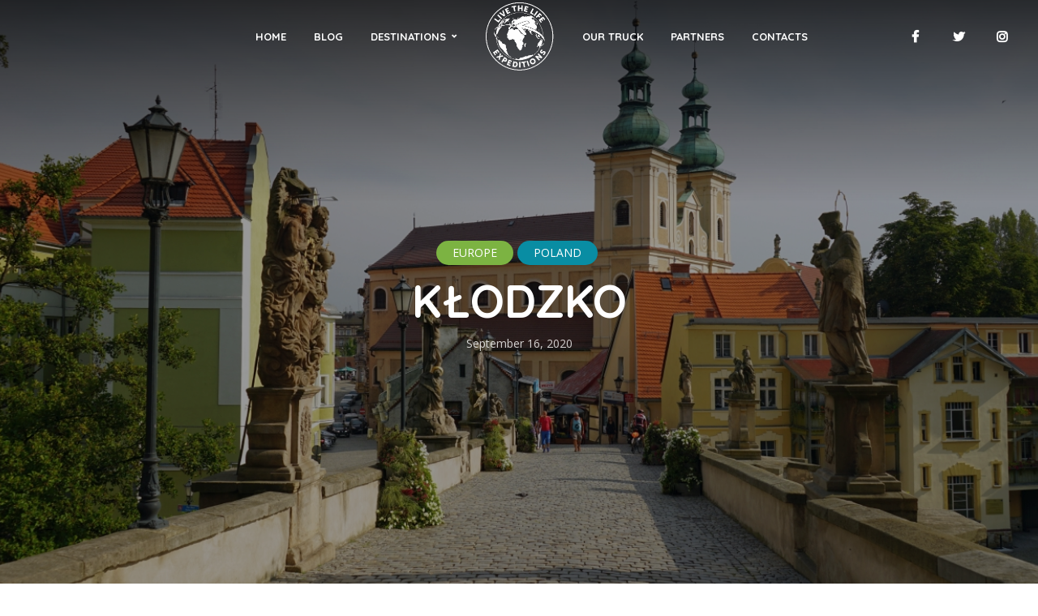

--- FILE ---
content_type: text/html; charset=UTF-8
request_url: https://www.dinotruck.com/europe/klodzko/
body_size: 22541
content:
<!DOCTYPE html>
<html lang="en" class="no-js no-svg">
	<head>
		<meta charset="UTF-8">
		<meta name="viewport" content="width=device-width, initial-scale=1">
		<link rel="profile" href="http://gmpg.org/xfn/11">
		<title>KŁODZKO &#8211; Live The Life Expeditions</title>
<meta name='robots' content='max-image-preview:large' />
<link rel='dns-prefetch' href='//maps.google.com' />
<link rel='dns-prefetch' href='//fonts.googleapis.com' />
<link rel="alternate" type="application/rss+xml" title="Live The Life Expeditions &raquo; Feed" href="https://www.dinotruck.com/feed/" />
<link rel="alternate" type="application/rss+xml" title="Live The Life Expeditions &raquo; Comments Feed" href="https://www.dinotruck.com/comments/feed/" />
<link rel="alternate" type="application/rss+xml" title="Live The Life Expeditions &raquo; KŁODZKO Comments Feed" href="https://www.dinotruck.com/europe/klodzko/feed/" />
		<!-- This site uses the Google Analytics by MonsterInsights plugin v8.19 - Using Analytics tracking - https://www.monsterinsights.com/ -->
							<script src="//www.googletagmanager.com/gtag/js?id=G-VYB0PZ5RZM"  data-cfasync="false" data-wpfc-render="false" type="text/javascript" async></script>
			<script data-cfasync="false" data-wpfc-render="false" type="text/javascript">
				var mi_version = '8.19';
				var mi_track_user = true;
				var mi_no_track_reason = '';
				
								var disableStrs = [
										'ga-disable-G-VYB0PZ5RZM',
									];

				/* Function to detect opted out users */
				function __gtagTrackerIsOptedOut() {
					for (var index = 0; index < disableStrs.length; index++) {
						if (document.cookie.indexOf(disableStrs[index] + '=true') > -1) {
							return true;
						}
					}

					return false;
				}

				/* Disable tracking if the opt-out cookie exists. */
				if (__gtagTrackerIsOptedOut()) {
					for (var index = 0; index < disableStrs.length; index++) {
						window[disableStrs[index]] = true;
					}
				}

				/* Opt-out function */
				function __gtagTrackerOptout() {
					for (var index = 0; index < disableStrs.length; index++) {
						document.cookie = disableStrs[index] + '=true; expires=Thu, 31 Dec 2099 23:59:59 UTC; path=/';
						window[disableStrs[index]] = true;
					}
				}

				if ('undefined' === typeof gaOptout) {
					function gaOptout() {
						__gtagTrackerOptout();
					}
				}
								window.dataLayer = window.dataLayer || [];

				window.MonsterInsightsDualTracker = {
					helpers: {},
					trackers: {},
				};
				if (mi_track_user) {
					function __gtagDataLayer() {
						dataLayer.push(arguments);
					}

					function __gtagTracker(type, name, parameters) {
						if (!parameters) {
							parameters = {};
						}

						if (parameters.send_to) {
							__gtagDataLayer.apply(null, arguments);
							return;
						}

						if (type === 'event') {
														parameters.send_to = monsterinsights_frontend.v4_id;
							var hookName = name;
							if (typeof parameters['event_category'] !== 'undefined') {
								hookName = parameters['event_category'] + ':' + name;
							}

							if (typeof MonsterInsightsDualTracker.trackers[hookName] !== 'undefined') {
								MonsterInsightsDualTracker.trackers[hookName](parameters);
							} else {
								__gtagDataLayer('event', name, parameters);
							}
							
						} else {
							__gtagDataLayer.apply(null, arguments);
						}
					}

					__gtagTracker('js', new Date());
					__gtagTracker('set', {
						'developer_id.dZGIzZG': true,
											});
										__gtagTracker('config', 'G-VYB0PZ5RZM', {"forceSSL":"true","link_attribution":"true"} );
															window.gtag = __gtagTracker;										(function () {
						/* https://developers.google.com/analytics/devguides/collection/analyticsjs/ */
						/* ga and __gaTracker compatibility shim. */
						var noopfn = function () {
							return null;
						};
						var newtracker = function () {
							return new Tracker();
						};
						var Tracker = function () {
							return null;
						};
						var p = Tracker.prototype;
						p.get = noopfn;
						p.set = noopfn;
						p.send = function () {
							var args = Array.prototype.slice.call(arguments);
							args.unshift('send');
							__gaTracker.apply(null, args);
						};
						var __gaTracker = function () {
							var len = arguments.length;
							if (len === 0) {
								return;
							}
							var f = arguments[len - 1];
							if (typeof f !== 'object' || f === null || typeof f.hitCallback !== 'function') {
								if ('send' === arguments[0]) {
									var hitConverted, hitObject = false, action;
									if ('event' === arguments[1]) {
										if ('undefined' !== typeof arguments[3]) {
											hitObject = {
												'eventAction': arguments[3],
												'eventCategory': arguments[2],
												'eventLabel': arguments[4],
												'value': arguments[5] ? arguments[5] : 1,
											}
										}
									}
									if ('pageview' === arguments[1]) {
										if ('undefined' !== typeof arguments[2]) {
											hitObject = {
												'eventAction': 'page_view',
												'page_path': arguments[2],
											}
										}
									}
									if (typeof arguments[2] === 'object') {
										hitObject = arguments[2];
									}
									if (typeof arguments[5] === 'object') {
										Object.assign(hitObject, arguments[5]);
									}
									if ('undefined' !== typeof arguments[1].hitType) {
										hitObject = arguments[1];
										if ('pageview' === hitObject.hitType) {
											hitObject.eventAction = 'page_view';
										}
									}
									if (hitObject) {
										action = 'timing' === arguments[1].hitType ? 'timing_complete' : hitObject.eventAction;
										hitConverted = mapArgs(hitObject);
										__gtagTracker('event', action, hitConverted);
									}
								}
								return;
							}

							function mapArgs(args) {
								var arg, hit = {};
								var gaMap = {
									'eventCategory': 'event_category',
									'eventAction': 'event_action',
									'eventLabel': 'event_label',
									'eventValue': 'event_value',
									'nonInteraction': 'non_interaction',
									'timingCategory': 'event_category',
									'timingVar': 'name',
									'timingValue': 'value',
									'timingLabel': 'event_label',
									'page': 'page_path',
									'location': 'page_location',
									'title': 'page_title',
								};
								for (arg in args) {
																		if (!(!args.hasOwnProperty(arg) || !gaMap.hasOwnProperty(arg))) {
										hit[gaMap[arg]] = args[arg];
									} else {
										hit[arg] = args[arg];
									}
								}
								return hit;
							}

							try {
								f.hitCallback();
							} catch (ex) {
							}
						};
						__gaTracker.create = newtracker;
						__gaTracker.getByName = newtracker;
						__gaTracker.getAll = function () {
							return [];
						};
						__gaTracker.remove = noopfn;
						__gaTracker.loaded = true;
						window['__gaTracker'] = __gaTracker;
					})();
									} else {
										console.log("");
					(function () {
						function __gtagTracker() {
							return null;
						}

						window['__gtagTracker'] = __gtagTracker;
						window['gtag'] = __gtagTracker;
					})();
									}
			</script>
				<!-- / Google Analytics by MonsterInsights -->
		<script type="text/javascript">
window._wpemojiSettings = {"baseUrl":"https:\/\/s.w.org\/images\/core\/emoji\/14.0.0\/72x72\/","ext":".png","svgUrl":"https:\/\/s.w.org\/images\/core\/emoji\/14.0.0\/svg\/","svgExt":".svg","source":{"concatemoji":"https:\/\/www.dinotruck.com\/wp-includes\/js\/wp-emoji-release.min.js?ver=6.3.2"}};
/*! This file is auto-generated */
!function(i,n){var o,s,e;function c(e){try{var t={supportTests:e,timestamp:(new Date).valueOf()};sessionStorage.setItem(o,JSON.stringify(t))}catch(e){}}function p(e,t,n){e.clearRect(0,0,e.canvas.width,e.canvas.height),e.fillText(t,0,0);var t=new Uint32Array(e.getImageData(0,0,e.canvas.width,e.canvas.height).data),r=(e.clearRect(0,0,e.canvas.width,e.canvas.height),e.fillText(n,0,0),new Uint32Array(e.getImageData(0,0,e.canvas.width,e.canvas.height).data));return t.every(function(e,t){return e===r[t]})}function u(e,t,n){switch(t){case"flag":return n(e,"\ud83c\udff3\ufe0f\u200d\u26a7\ufe0f","\ud83c\udff3\ufe0f\u200b\u26a7\ufe0f")?!1:!n(e,"\ud83c\uddfa\ud83c\uddf3","\ud83c\uddfa\u200b\ud83c\uddf3")&&!n(e,"\ud83c\udff4\udb40\udc67\udb40\udc62\udb40\udc65\udb40\udc6e\udb40\udc67\udb40\udc7f","\ud83c\udff4\u200b\udb40\udc67\u200b\udb40\udc62\u200b\udb40\udc65\u200b\udb40\udc6e\u200b\udb40\udc67\u200b\udb40\udc7f");case"emoji":return!n(e,"\ud83e\udef1\ud83c\udffb\u200d\ud83e\udef2\ud83c\udfff","\ud83e\udef1\ud83c\udffb\u200b\ud83e\udef2\ud83c\udfff")}return!1}function f(e,t,n){var r="undefined"!=typeof WorkerGlobalScope&&self instanceof WorkerGlobalScope?new OffscreenCanvas(300,150):i.createElement("canvas"),a=r.getContext("2d",{willReadFrequently:!0}),o=(a.textBaseline="top",a.font="600 32px Arial",{});return e.forEach(function(e){o[e]=t(a,e,n)}),o}function t(e){var t=i.createElement("script");t.src=e,t.defer=!0,i.head.appendChild(t)}"undefined"!=typeof Promise&&(o="wpEmojiSettingsSupports",s=["flag","emoji"],n.supports={everything:!0,everythingExceptFlag:!0},e=new Promise(function(e){i.addEventListener("DOMContentLoaded",e,{once:!0})}),new Promise(function(t){var n=function(){try{var e=JSON.parse(sessionStorage.getItem(o));if("object"==typeof e&&"number"==typeof e.timestamp&&(new Date).valueOf()<e.timestamp+604800&&"object"==typeof e.supportTests)return e.supportTests}catch(e){}return null}();if(!n){if("undefined"!=typeof Worker&&"undefined"!=typeof OffscreenCanvas&&"undefined"!=typeof URL&&URL.createObjectURL&&"undefined"!=typeof Blob)try{var e="postMessage("+f.toString()+"("+[JSON.stringify(s),u.toString(),p.toString()].join(",")+"));",r=new Blob([e],{type:"text/javascript"}),a=new Worker(URL.createObjectURL(r),{name:"wpTestEmojiSupports"});return void(a.onmessage=function(e){c(n=e.data),a.terminate(),t(n)})}catch(e){}c(n=f(s,u,p))}t(n)}).then(function(e){for(var t in e)n.supports[t]=e[t],n.supports.everything=n.supports.everything&&n.supports[t],"flag"!==t&&(n.supports.everythingExceptFlag=n.supports.everythingExceptFlag&&n.supports[t]);n.supports.everythingExceptFlag=n.supports.everythingExceptFlag&&!n.supports.flag,n.DOMReady=!1,n.readyCallback=function(){n.DOMReady=!0}}).then(function(){return e}).then(function(){var e;n.supports.everything||(n.readyCallback(),(e=n.source||{}).concatemoji?t(e.concatemoji):e.wpemoji&&e.twemoji&&(t(e.twemoji),t(e.wpemoji)))}))}((window,document),window._wpemojiSettings);
</script>
<style type="text/css">
img.wp-smiley,
img.emoji {
	display: inline !important;
	border: none !important;
	box-shadow: none !important;
	height: 1em !important;
	width: 1em !important;
	margin: 0 0.07em !important;
	vertical-align: -0.1em !important;
	background: none !important;
	padding: 0 !important;
}
</style>
	<link rel='stylesheet' id='wp-block-library-css' href='https://www.dinotruck.com/wp-includes/css/dist/block-library/style.min.css?ver=6.3.2' type='text/css' media='all' />
<style id='classic-theme-styles-inline-css' type='text/css'>
/*! This file is auto-generated */
.wp-block-button__link{color:#fff;background-color:#32373c;border-radius:9999px;box-shadow:none;text-decoration:none;padding:calc(.667em + 2px) calc(1.333em + 2px);font-size:1.125em}.wp-block-file__button{background:#32373c;color:#fff;text-decoration:none}
</style>
<style id='global-styles-inline-css' type='text/css'>
body{--wp--preset--color--black: #000000;--wp--preset--color--cyan-bluish-gray: #abb8c3;--wp--preset--color--white: #ffffff;--wp--preset--color--pale-pink: #f78da7;--wp--preset--color--vivid-red: #cf2e2e;--wp--preset--color--luminous-vivid-orange: #ff6900;--wp--preset--color--luminous-vivid-amber: #fcb900;--wp--preset--color--light-green-cyan: #7bdcb5;--wp--preset--color--vivid-green-cyan: #00d084;--wp--preset--color--pale-cyan-blue: #8ed1fc;--wp--preset--color--vivid-cyan-blue: #0693e3;--wp--preset--color--vivid-purple: #9b51e0;--wp--preset--gradient--vivid-cyan-blue-to-vivid-purple: linear-gradient(135deg,rgba(6,147,227,1) 0%,rgb(155,81,224) 100%);--wp--preset--gradient--light-green-cyan-to-vivid-green-cyan: linear-gradient(135deg,rgb(122,220,180) 0%,rgb(0,208,130) 100%);--wp--preset--gradient--luminous-vivid-amber-to-luminous-vivid-orange: linear-gradient(135deg,rgba(252,185,0,1) 0%,rgba(255,105,0,1) 100%);--wp--preset--gradient--luminous-vivid-orange-to-vivid-red: linear-gradient(135deg,rgba(255,105,0,1) 0%,rgb(207,46,46) 100%);--wp--preset--gradient--very-light-gray-to-cyan-bluish-gray: linear-gradient(135deg,rgb(238,238,238) 0%,rgb(169,184,195) 100%);--wp--preset--gradient--cool-to-warm-spectrum: linear-gradient(135deg,rgb(74,234,220) 0%,rgb(151,120,209) 20%,rgb(207,42,186) 40%,rgb(238,44,130) 60%,rgb(251,105,98) 80%,rgb(254,248,76) 100%);--wp--preset--gradient--blush-light-purple: linear-gradient(135deg,rgb(255,206,236) 0%,rgb(152,150,240) 100%);--wp--preset--gradient--blush-bordeaux: linear-gradient(135deg,rgb(254,205,165) 0%,rgb(254,45,45) 50%,rgb(107,0,62) 100%);--wp--preset--gradient--luminous-dusk: linear-gradient(135deg,rgb(255,203,112) 0%,rgb(199,81,192) 50%,rgb(65,88,208) 100%);--wp--preset--gradient--pale-ocean: linear-gradient(135deg,rgb(255,245,203) 0%,rgb(182,227,212) 50%,rgb(51,167,181) 100%);--wp--preset--gradient--electric-grass: linear-gradient(135deg,rgb(202,248,128) 0%,rgb(113,206,126) 100%);--wp--preset--gradient--midnight: linear-gradient(135deg,rgb(2,3,129) 0%,rgb(40,116,252) 100%);--wp--preset--font-size--small: 13px;--wp--preset--font-size--medium: 20px;--wp--preset--font-size--large: 36px;--wp--preset--font-size--x-large: 42px;--wp--preset--spacing--20: 0.44rem;--wp--preset--spacing--30: 0.67rem;--wp--preset--spacing--40: 1rem;--wp--preset--spacing--50: 1.5rem;--wp--preset--spacing--60: 2.25rem;--wp--preset--spacing--70: 3.38rem;--wp--preset--spacing--80: 5.06rem;--wp--preset--shadow--natural: 6px 6px 9px rgba(0, 0, 0, 0.2);--wp--preset--shadow--deep: 12px 12px 50px rgba(0, 0, 0, 0.4);--wp--preset--shadow--sharp: 6px 6px 0px rgba(0, 0, 0, 0.2);--wp--preset--shadow--outlined: 6px 6px 0px -3px rgba(255, 255, 255, 1), 6px 6px rgba(0, 0, 0, 1);--wp--preset--shadow--crisp: 6px 6px 0px rgba(0, 0, 0, 1);}:where(.is-layout-flex){gap: 0.5em;}:where(.is-layout-grid){gap: 0.5em;}body .is-layout-flow > .alignleft{float: left;margin-inline-start: 0;margin-inline-end: 2em;}body .is-layout-flow > .alignright{float: right;margin-inline-start: 2em;margin-inline-end: 0;}body .is-layout-flow > .aligncenter{margin-left: auto !important;margin-right: auto !important;}body .is-layout-constrained > .alignleft{float: left;margin-inline-start: 0;margin-inline-end: 2em;}body .is-layout-constrained > .alignright{float: right;margin-inline-start: 2em;margin-inline-end: 0;}body .is-layout-constrained > .aligncenter{margin-left: auto !important;margin-right: auto !important;}body .is-layout-constrained > :where(:not(.alignleft):not(.alignright):not(.alignfull)){max-width: var(--wp--style--global--content-size);margin-left: auto !important;margin-right: auto !important;}body .is-layout-constrained > .alignwide{max-width: var(--wp--style--global--wide-size);}body .is-layout-flex{display: flex;}body .is-layout-flex{flex-wrap: wrap;align-items: center;}body .is-layout-flex > *{margin: 0;}body .is-layout-grid{display: grid;}body .is-layout-grid > *{margin: 0;}:where(.wp-block-columns.is-layout-flex){gap: 2em;}:where(.wp-block-columns.is-layout-grid){gap: 2em;}:where(.wp-block-post-template.is-layout-flex){gap: 1.25em;}:where(.wp-block-post-template.is-layout-grid){gap: 1.25em;}.has-black-color{color: var(--wp--preset--color--black) !important;}.has-cyan-bluish-gray-color{color: var(--wp--preset--color--cyan-bluish-gray) !important;}.has-white-color{color: var(--wp--preset--color--white) !important;}.has-pale-pink-color{color: var(--wp--preset--color--pale-pink) !important;}.has-vivid-red-color{color: var(--wp--preset--color--vivid-red) !important;}.has-luminous-vivid-orange-color{color: var(--wp--preset--color--luminous-vivid-orange) !important;}.has-luminous-vivid-amber-color{color: var(--wp--preset--color--luminous-vivid-amber) !important;}.has-light-green-cyan-color{color: var(--wp--preset--color--light-green-cyan) !important;}.has-vivid-green-cyan-color{color: var(--wp--preset--color--vivid-green-cyan) !important;}.has-pale-cyan-blue-color{color: var(--wp--preset--color--pale-cyan-blue) !important;}.has-vivid-cyan-blue-color{color: var(--wp--preset--color--vivid-cyan-blue) !important;}.has-vivid-purple-color{color: var(--wp--preset--color--vivid-purple) !important;}.has-black-background-color{background-color: var(--wp--preset--color--black) !important;}.has-cyan-bluish-gray-background-color{background-color: var(--wp--preset--color--cyan-bluish-gray) !important;}.has-white-background-color{background-color: var(--wp--preset--color--white) !important;}.has-pale-pink-background-color{background-color: var(--wp--preset--color--pale-pink) !important;}.has-vivid-red-background-color{background-color: var(--wp--preset--color--vivid-red) !important;}.has-luminous-vivid-orange-background-color{background-color: var(--wp--preset--color--luminous-vivid-orange) !important;}.has-luminous-vivid-amber-background-color{background-color: var(--wp--preset--color--luminous-vivid-amber) !important;}.has-light-green-cyan-background-color{background-color: var(--wp--preset--color--light-green-cyan) !important;}.has-vivid-green-cyan-background-color{background-color: var(--wp--preset--color--vivid-green-cyan) !important;}.has-pale-cyan-blue-background-color{background-color: var(--wp--preset--color--pale-cyan-blue) !important;}.has-vivid-cyan-blue-background-color{background-color: var(--wp--preset--color--vivid-cyan-blue) !important;}.has-vivid-purple-background-color{background-color: var(--wp--preset--color--vivid-purple) !important;}.has-black-border-color{border-color: var(--wp--preset--color--black) !important;}.has-cyan-bluish-gray-border-color{border-color: var(--wp--preset--color--cyan-bluish-gray) !important;}.has-white-border-color{border-color: var(--wp--preset--color--white) !important;}.has-pale-pink-border-color{border-color: var(--wp--preset--color--pale-pink) !important;}.has-vivid-red-border-color{border-color: var(--wp--preset--color--vivid-red) !important;}.has-luminous-vivid-orange-border-color{border-color: var(--wp--preset--color--luminous-vivid-orange) !important;}.has-luminous-vivid-amber-border-color{border-color: var(--wp--preset--color--luminous-vivid-amber) !important;}.has-light-green-cyan-border-color{border-color: var(--wp--preset--color--light-green-cyan) !important;}.has-vivid-green-cyan-border-color{border-color: var(--wp--preset--color--vivid-green-cyan) !important;}.has-pale-cyan-blue-border-color{border-color: var(--wp--preset--color--pale-cyan-blue) !important;}.has-vivid-cyan-blue-border-color{border-color: var(--wp--preset--color--vivid-cyan-blue) !important;}.has-vivid-purple-border-color{border-color: var(--wp--preset--color--vivid-purple) !important;}.has-vivid-cyan-blue-to-vivid-purple-gradient-background{background: var(--wp--preset--gradient--vivid-cyan-blue-to-vivid-purple) !important;}.has-light-green-cyan-to-vivid-green-cyan-gradient-background{background: var(--wp--preset--gradient--light-green-cyan-to-vivid-green-cyan) !important;}.has-luminous-vivid-amber-to-luminous-vivid-orange-gradient-background{background: var(--wp--preset--gradient--luminous-vivid-amber-to-luminous-vivid-orange) !important;}.has-luminous-vivid-orange-to-vivid-red-gradient-background{background: var(--wp--preset--gradient--luminous-vivid-orange-to-vivid-red) !important;}.has-very-light-gray-to-cyan-bluish-gray-gradient-background{background: var(--wp--preset--gradient--very-light-gray-to-cyan-bluish-gray) !important;}.has-cool-to-warm-spectrum-gradient-background{background: var(--wp--preset--gradient--cool-to-warm-spectrum) !important;}.has-blush-light-purple-gradient-background{background: var(--wp--preset--gradient--blush-light-purple) !important;}.has-blush-bordeaux-gradient-background{background: var(--wp--preset--gradient--blush-bordeaux) !important;}.has-luminous-dusk-gradient-background{background: var(--wp--preset--gradient--luminous-dusk) !important;}.has-pale-ocean-gradient-background{background: var(--wp--preset--gradient--pale-ocean) !important;}.has-electric-grass-gradient-background{background: var(--wp--preset--gradient--electric-grass) !important;}.has-midnight-gradient-background{background: var(--wp--preset--gradient--midnight) !important;}.has-small-font-size{font-size: var(--wp--preset--font-size--small) !important;}.has-medium-font-size{font-size: var(--wp--preset--font-size--medium) !important;}.has-large-font-size{font-size: var(--wp--preset--font-size--large) !important;}.has-x-large-font-size{font-size: var(--wp--preset--font-size--x-large) !important;}
.wp-block-navigation a:where(:not(.wp-element-button)){color: inherit;}
:where(.wp-block-post-template.is-layout-flex){gap: 1.25em;}:where(.wp-block-post-template.is-layout-grid){gap: 1.25em;}
:where(.wp-block-columns.is-layout-flex){gap: 2em;}:where(.wp-block-columns.is-layout-grid){gap: 2em;}
.wp-block-pullquote{font-size: 1.5em;line-height: 1.6;}
</style>
<link rel='stylesheet' id='redux-extendify-styles-css' href='https://www.dinotruck.com/wp-content/plugins/redux-framework/redux-core/assets/css/extendify-utilities.css?ver=4.4.5' type='text/css' media='all' />
<link rel='stylesheet' id='contact-form-7-css' href='https://www.dinotruck.com/wp-content/plugins/contact-form-7/includes/css/styles.css?ver=5.8' type='text/css' media='all' />
<link rel='stylesheet' id='mks_shortcodes_fntawsm_css-css' href='https://www.dinotruck.com/wp-content/plugins/meks-flexible-shortcodes/css/font-awesome/css/font-awesome.min.css?ver=1.3.5' type='text/css' media='screen' />
<link rel='stylesheet' id='mks_shortcodes_simple_line_icons-css' href='https://www.dinotruck.com/wp-content/plugins/meks-flexible-shortcodes/css/simple-line/simple-line-icons.css?ver=1.3.5' type='text/css' media='screen' />
<link rel='stylesheet' id='mks_shortcodes_css-css' href='https://www.dinotruck.com/wp-content/plugins/meks-flexible-shortcodes/css/style.css?ver=1.3.5' type='text/css' media='screen' />
<link rel='stylesheet' id='mks-map-css-css' href='https://www.dinotruck.com/wp-content/plugins/meks-easy-maps/public/css/map.css?ver=2.1.2' type='text/css' media='all' />
<link rel='stylesheet' id='trawell-fonts-css' href='https://fonts.googleapis.com/css?family=Open+Sans%3A400%7CQuicksand%3A400%2C700&#038;subset=latin%2Clatin-ext&#038;ver=1.4' type='text/css' media='all' />
<link rel='stylesheet' id='trawell-main-css' href='https://www.dinotruck.com/wp-content/themes/trawell/assets/css/min.css?ver=1.4' type='text/css' media='all' />
<style id='trawell-main-inline-css' type='text/css'>
.row{margin-right: -7px;margin-left: -7px; }.col-1, .col-2, .col-3, .col-4, .col-5, .col-6, .col-7, .col-8, .col-9, .col-10, .col-11, .col-12, .col,.col-auto, .col-sm-1, .col-sm-2, .col-sm-3, .col-sm-4, .col-sm-5, .col-sm-6, .col-sm-7, .col-sm-8, .col-sm-9, .col-sm-10, .col-sm-11, .col-sm-12, .col-sm,.col-sm-auto, .col-md-1, .col-md-2, .col-md-3, .col-md-4, .col-md-5, .col-md-6, .col-md-7, .col-md-8, .col-md-9, .col-md-10, .col-md-11, .col-md-12, .col-md,.col-md-auto, .col-lg-1, .col-lg-2, .col-lg-3, .col-lg-4, .col-lg-5, .col-lg-6, .col-lg-7, .col-lg-8, .col-lg-9, .col-lg-10, .col-lg-11, .col-lg-12, .col-lg,.col-lg-auto, .col-xl-1, .col-xl-2, .col-xl-3, .col-xl-4, .col-xl-5, .col-xl-6, .col-xl-7, .col-xl-8, .col-xl-9, .col-xl-10, .col-xl-11, .col-xl-12, .col-xl,.col-xl-auto,.trawell-pre-footer .menu{padding-right: 7px;padding-left: 7px; }@media (min-width: 440px) {.container,.trawell-has-sidebar .trawell-main,.trawell-sidebar-none .trawell-main{max-width: 470px;padding-right: 20px;padding-left: 20px;}.row{margin-right: -10px;margin-left: -10px; }.col-1, .col-2, .col-3, .col-4, .col-5, .col-6, .col-7, .col-8, .col-9, .col-10, .col-11, .col-12, .col,.col-auto, .col-sm-1, .col-sm-2, .col-sm-3, .col-sm-4, .col-sm-5, .col-sm-6, .col-sm-7, .col-sm-8, .col-sm-9, .col-sm-10, .col-sm-11, .col-sm-12, .col-sm,.col-sm-auto, .col-md-1, .col-md-2, .col-md-3, .col-md-4, .col-md-5, .col-md-6, .col-md-7, .col-md-8, .col-md-9, .col-md-10, .col-md-11, .col-md-12, .col-md,.col-md-auto, .col-lg-1, .col-lg-2, .col-lg-3, .col-lg-4, .col-lg-5, .col-lg-6, .col-lg-7, .col-lg-8, .col-lg-9, .col-lg-10, .col-lg-11, .col-lg-12, .col-lg,.col-lg-auto, .col-xl-1, .col-xl-2, .col-xl-3, .col-xl-4, .col-xl-5, .col-xl-6, .col-xl-7, .col-xl-8, .col-xl-9, .col-xl-10, .col-xl-11, .col-xl-12, .col-xl,.col-xl-auto,.trawell-pre-footer .menu{padding-right: 10px;padding-left: 10px; }}@media (min-width: 730px) {.container,.trawell-has-sidebar .trawell-main,.trawell-sidebar-none .trawell-main{max-width: 860px;padding-right: 30px;padding-left: 30px;}.trawell-pre-footer .menu{padding-right: 30px;padding-left: 30px;}.row{margin-right: -15px;margin-left: -15px; }.col-1, .col-2, .col-3, .col-4, .col-5, .col-6, .col-7, .col-8, .col-9, .col-10, .col-11, .col-12, .col,.col-auto, .col-sm-1, .col-sm-2, .col-sm-3, .col-sm-4, .col-sm-5, .col-sm-6, .col-sm-7, .col-sm-8, .col-sm-9, .col-sm-10, .col-sm-11, .col-sm-12, .col-sm,.col-sm-auto, .col-md-1, .col-md-2, .col-md-3, .col-md-4, .col-md-5, .col-md-6, .col-md-7, .col-md-8, .col-md-9, .col-md-10, .col-md-11, .col-md-12, .col-md,.col-md-auto, .col-lg-1, .col-lg-2, .col-lg-3, .col-lg-4, .col-lg-5, .col-lg-6, .col-lg-7, .col-lg-8, .col-lg-9, .col-lg-10, .col-lg-11, .col-lg-12, .col-lg,.col-lg-auto, .col-xl-1, .col-xl-2, .col-xl-3, .col-xl-4, .col-xl-5, .col-xl-6, .col-xl-7, .col-xl-8, .col-xl-9, .col-xl-10, .col-xl-11, .col-xl-12, .col-xl,.col-xl-auto,.trawell-pre-footer .menu{padding-right: 15px;padding-left: 15px; }}@media (min-width: 1024px) {.container,.trawell-has-sidebar .trawell-main,.trawell-sidebar-none .trawell-main{max-width: 100%;}}@media (min-width: 1100px) {.container,.trawell-pre-footer .menu,.trawell-has-sidebar .trawell-main,.trawell-sidebar-none .trawell-main,.page-template-template-blank .trawell-main{max-width: 1260px;}.trawell-pre-footer .menu{padding-right: 30px;padding-left: 30px;}}.trawell-section.trawell-layout-c2 .trawell-item,.trawell-section.trawell-layout-c3 .trawell-item,.trawell-section.trawell-layout-c4 .trawell-item,.trawell-section.trawell-layout-d2 .trawell-item,.trawell-section.trawell-layout-d3 .trawell-item,.trawell-section.trawell-layout-d4 .trawell-item,.trawell-section.trawell-layout-b3 .trawell-item,.trawell-related.trawell-layout-b1 .trawell-item {margin-bottom: 30px;}.entry-content p a:not(.trawell-button),.entry-content li a,.comment-content a,.widget_text p a{color: rgba(9,141,163,0.7);-webkit-box-shadow:0 1px 0px rgba(9,141,163,0.7);box-shadow: 0 1px 0 rgba(9,141,163,0.7);-webkit-transition: all .15s ease-in-out; -moz-transition: all .15s ease-in-out;-ms-transition: all .15s ease-in-out; -o-transition: all .15s ease-in-out;transition: all .15s ease-in-out;}.entry-content p a:not(.mks_ico):not(.mks_button):not(.trawell-button):hover,.entry-content li a:hover,.comment-content a:hover,.widget_text p a:hover{background: rgba(9,141,163,0.1);box-shadow: 0 1px 0 rgba(9,141,163,0.7);}.trawell-top-bar .container{height: 40px;}.trawell-top-bar,.trawell-top-bar .sub-menu{background: #f9f9f9;color: #4A4A4A;}.trawell-top-bar a{color: #4A4A4A;}.trawell-top-bar a:hover{color: #098DA3;}.trawell-header,.trawell-header .sub-menu{background: #ffffff;}.trawell-header,.trawell-header a,.trawell-action-close span,.trawell-top-bar{font-family: 'Quicksand';font-weight: 700;}.trawell-header,.trawell-header a,.trawell-action-close span{color: #333333; }.menu-main{font-size: 1.3rem;}.menu-main .current-menu-item > a,.menu-main .current-menu-ancestor > a,.trawell-header li:hover > a,.trawell-header-indent #trawell-header ul > li:hover > a,.trawell-header-indent #trawell-header .trawell-actions .trawell-soc-menu > li:hover > a,.active .o-exit-1,.trawell-actions > li:hover > a, .trawell-actions > li:hover > span,.trawell-header-indent #trawell-header .trawell-actions>li>span:hover,.trawell-header a:hover{color: #08b7ce; }.trawell-header .container{height: 90px;}.trawell-header-indent .trawell-cover{margin-top: -90px; }.trawell-actions button{background: #08b7ce; }.trawell-actions button:hover{background: hsla( 186.97, 92.52%, 35.67%, 1);}.trawell-item-color-overlay .entry-image:after,.trawell-overlay {background: rgba(0, 0, 0, 0.4);}.trawell-cover,.trawell-cover-item{height: 400px;}@media (min-width: 730px) {.trawell-cover,.trawell-cover-item{height: 500px;}}@media (min-width: 1024px) { .trawell-cover, .trawell-cover-item{height: 640px;}.trawell-header-indent .trawell-cover,.trawell-header-indent .trawell-cover-item{height: 730px;}}body,.type--body-font,.widget_categories .count,.tagcloud a,.trawell-button,input[type="submit"],.trawell-pagination a,.mks_read_more a,button,.trawell-button-hollow,.comment-reply-link,.page-numbers.current,.entry-content .trawell-paginated > span,.widget .mks_autor_link_wrap a,.entry-category,.wp-block-button__link{font-family: 'Open Sans';font-weight: 400;}body{color: #333333;font-size: 1.6rem;}h1, h2, h3, h4, h5, h6,.h1, .h2, .h3, .h4, .h5, .h6,.entry-meta-author,.comment-author.vcard,.widget li a,.prev-next-nav a,blockquote, blockquote p,.trawell-header .site-title a,.wp-block-cover .wp-block-cover-image-text, .wp-block-cover .wp-block-cover-text, .wp-block-cover h2, .wp-block-cover-image .wp-block-cover-image-text, .wp-block-cover-image .wp-block-cover-text, .wp-block-cover-image h2{font-family: 'Quicksand';font-weight: 700;}h1, h2, h3, h4, h5, h6,.h1, .h2, .h3, .h4, .h5, .h6,.entry-meta-author,.comment-author.vcard{color:#333333;}.entry-meta-author,.comment-author.vcard{color: #333333;}a,blockquote, blockquote p{ color: #098DA3;}h1, .h1 {font-size: 4.2rem;}h2, .h2 {font-size: 3.2rem;}h3, .h3 {font-size:2.6rem;}h4, .h4,.mks_author_widget h3 {font-size: 2.4rem;}h5, .h5,.comment-author.vcard {font-size: 2.0rem;}h6, .h6 {font-size: 1.7rem;}blockquote{font-size: 1.8rem; }.section-title{font-size: 1.6rem;}.trawell-item .entry-meta a,.trawell-item .entry-meta,.trawell-post-single .entry-meta,.comment-metadata a,.widget .post-date,.widget .recentcomments,.widget .rss-date,.comment-metadata,.comment-metadata a,.mks-map-entry-meta a{color: rgba(74,74,74,1);}.trawell-item .entry-meta span:before,.trawell-post-single .entry-meta span:before{background: rgba(74,74,74,0.25);}.excerpt-small,.comment-content,.widget a,.widget{font-size: 1.4rem;line-height: 1.5;}.widget-title{font-size: 1.6rem;}.widget a,.trawell-breadcrumbs a:hover,.color-text a + a:before{color: #333333;}.display-1,.trawell-cover .archive-title{font-size: 5.6rem;}.display-2,.display-2-text{color: #098DA3;}.trawell-msg{background: #098DA3;}.trawell-msg a{color: hsla( 188.57, 89.53%, 50.59%, 1);}.trawell-msg a:hover{color: hsla( 188.57, 89.53%, 62.39%, 1);}.entry-meta a,.widget-mini a,.comment-respond .section-title+small a,.entry-title a,.fn a,.color-text span{color: #333333;}.widget-mini a:hover,.entry-meta a:hover,.trawell-sidebar a:hover,.trawell-item .entry-title a:hover,.mks-map-entry-header .entry-title a:hover,.fn a:hover,blockquote,.trawell-main .entry-tags a,.tagcloud a,.comment-respond .section-title+small a:hover,.mks-map-entry-meta a:hover,.color-text a{color: #098DA3;}.color-text a:hover{color: hsla( 188.57, 89.53%, 28.67%, 1);}body,.section-title span,.comment-respond .section-title+small{background: #ffffff; }.section-title:after,.widget-mini:after,.trawell-responsive-item:before{background: rgba(51,51,51,0.1);}blockquote:after,.double-bounce1, .double-bounce2{background: rgba(9,141,163,0.6);}.trawell-sidebar {background: #f5f5f5;-webkit-box-shadow:330px 0 0 #f5f5f5,680px 0 0 #f5f5f5,1030px 0 0 #f5f5f5,1380px 0 0 #f5f5f5,1730px 0 0 #f5f5f5,2080px 0 0 #f5f5f5,2430px 0 0 #f5f5f5,2780px 0 0 #f5f5f5,3130px 0 0 #f5f5f5;box-shadow:330px 0 0 #f5f5f5,680px 0 0 #f5f5f5,1030px 0 0 #f5f5f5,1380px 0 0 #f5f5f5,1730px 0 0 #f5f5f5,2080px 0 0 #f5f5f5,2430px 0 0 #f5f5f5,2780px 0 0 #f5f5f5,3130px 0 0 #f5f5f5;}.trawell-sidebar-left .trawell-sidebar {-webkit-box-shadow:-330px 0 0 #f5f5f5,-680px 0 0 #f5f5f5,-1030px 0 0 #f5f5f5,-1380px 0 0 #f5f5f5,-1730px 0 0 #f5f5f5,-2080px 0 0 #f5f5f5,-2430px 0 0 #f5f5f5,-2780px 0 0 #f5f5f5,-3130px 0 0 #f5f5f5;box-shadow:-330px 0 0 #f5f5f5,-680px 0 0 #f5f5f5,-1030px 0 0 #f5f5f5,-1380px 0 0 #f5f5f5,-1730px 0 0 #f5f5f5,-2080px 0 0 #f5f5f5,-2430px 0 0 #f5f5f5,-2780px 0 0 #f5f5f5,-3130px 0 0 #f5f5f5;}.trawell-sidebar{background: #f5f5f5;}.trawell-sidebar .widget{background: #ffffff;}.trawell-sidebar .widget,.trawell-sidebar .widget a{color: #333333;}.trawell-sidebar .widget .widget-title{color: #333333;}.trawell-sidebar .widget a:hover{color: #098DA3;}.trawell-action-close span,.trawell-action-close i{color: #333333; }.trawell-sidebar .widget_text p a{-webkit-box-shadow:0 1px 0 rgba(255,255,255,0.7);box-shadow: 0 1px 0 rgba(255,255,255,0.7);}.trawell-sidebar .widget_text p a:hover{background: rgba(118,208,226,0.1);box-shadow: 0 1px 0 rgba(118,208,226,0.7);}.widget.trawell-highlight .trawell-button{background: #098DA3;}.widget .trawell-button:hover{background: hsla( 188.57, 89.53%, 28.67%, 1);}.trawell-sidebar .widget.trawell-highlight{background: #098DA3;}.widget.trawell-highlight,.widget.trawell-highlight a,.widget.trawell-highlight .widget-title{color: #ffffff;}.widget.trawell-highlight a:hover{color: #76d0e2;}.widget_text.trawell-highlight p a{-webkit-box-shadow:0 1px 0 rgba(255,255,255,0.7);box-shadow: 0 1px 0 rgba(255,255,255,0.7);}.widget_text.trawell-highlight p a:hover{background: rgba(118,208,226,0.1);box-shadow: 0 1px 0 rgba(118,208,226,0.7);}.widget.trawell-highlight .trawell-button{background: hsla( 188.57, 89.53%, 28.67%, 1);}.widget.trawell-highlight .trawell-button:hover{background: hsla( 188.57, 89.53%, 26.98%, 1);}.widget.trawell-highlight input[type=text]{border:none;}.widget.trawell-highlight.widget_tag_cloud a{border-color: rgba(255,255,255,0.5);}.widget.trawell-highlight .post-date,.widget.trawell-highlight .recentcomments,.widget.trawell-highlight .rss-date,.widget.trawell-highlight .comment-metadata,.widget.trawell-highlight .comment-metadata a,.widget.trawell-highlight .trawell-item .entry-meta,.widget.trawell-highlight .trawell-item .entry-meta a{color:rgba(255,255,255,0.7);}.widget.trawell-highlight .trawell-item .entry-meta a:hover{color:rgba(255,255,255,1);}.widget.trawell-highlight .trawell-item .entry-meta span+span:before{background:rgba(255,255,255,0.25); }input[type=number], input[type=text], input[type=email], input[type=url], input[type=tel], input[type=password], input[type=date], input[type=search], select, textarea{border-color: rgba(51,51,51,0.1);color: #333333;}select{background: #ffffff; }::-webkit-input-placeholder { color: rgba(51,51,51,0.8);}::-moz-placeholder { color: rgba(51,51,51,0.8);}:-ms-input-placeholder { color: rgba(51,51,51,0.8);}:-moz-placeholder { color: rgba(51,51,51,0.8);}.trawell-pre-footer{background: hsla( 209.8, 79.46%, 39.54%, 1);color: #ffffff; }.trawell-pre-footer .widget_meks_instagram{border-top:10px solid hsla( 209.8, 79.46%, 39.54%, 1);}.trawell-footer{background: #135da6; color: #ffffff;}.trawell-footer .widget-title{color: #ffffff;}.trawell-footer .widget a,.trawell-pre-footer a{ color: #ffffff;}.trawell-footer .widget a:hover{ color: #76d0e2; }.trawell-footer .trawell-button,.trawell-footer [type=submit],.trawell-footer button{background: #76d0e2;color: #135da6;}.trawell-footer .trawell-button:hover,.trawell-footer [type=submit]:hover,.trawell-footer button:hover{background: hsla( 190, 65.06%, 57.33%, 1);color: #135da6;}.trawell-footer .widget.widget_tag_cloud a{border-color: rgba(255,255,255,0.3);}.trawell-footer .comment-metadata a, .trawell-footer .widget .post-date, .trawell-footer .widget .recentcomments, .trawell-footer .widget .rss-date, .trawell-footer .comment-metadata, .trawell-footer .comment-metadata a{color: rgba(255,255,255,0.7);}.trawell-footer input[type=number], .trawell-footer input[type=text], .trawell-footer input[type=email], .trawell-footer input[type=url], .trawell-footer input[type=tel], .trawell-footer input[type=password], .trawell-footer input[type=date], .trawell-footer input[type=search], .trawell-footer select, .trawell-footer textarea{border-color: rgba(255,255,255,0.1);color: #ffffff;}.trawell-footer ::-webkit-input-placeholder { color: rgba(255,255,255,0.8);}.trawell-footer ::-moz-placeholder { color: rgba(255,255,255,0.8);}.trawell-footer :-ms-input-placeholder { color: rgba(255,255,255,0.8);}.trawell-footer :-moz-placeholder { color: rgba(255,255,255,0.8);}.entry-category span{background: #333333;}.entry-category span{color: #ffffff;}.bypostauthor .fn:after{color: #333333;}.trawell-share a,.entry-tags a, .trawell-entry .entry-content .entry-tags a{border-color: rgba(51,51,51,0.1);}.comment-respond .section-title small a:before{background: rgba(51,51,51,0.3);}.cat-1,.entry-category a,.widget_categories .count,.trawell-category-placeholder,.trawell-cover-color,.trawell-item.cat-item:after{background-color: #098DA3;}.entry-category a:hover{background: hsla( 188.57, 89.53%, 28.67%, 1);}.trawell-button:hover, input[type="submit"]:hover,.trawell-pagination a:hover,.mks_read_more a:hover,.trawell-sidebar .mks_read_more a:hover{background: hsla( 188.57, 89.53%, 28.67%, 1);color: #ffffff;}.trawell-button-hollow:hover,.trawell-main .entry-tags a:hover,.tagcloud a:hover,.trawell-entry .entry-content .entry-tags a:hover,.reply a:hover,.entry-content .trawell-paginated a:not(.trawell-button):hover,.entry-content .trawell-paginated > span,.widget .mks_autor_link_wrap a:hover{background: transparent;border-color: #098DA3;color: #098DA3;}.trawell-cover .trawell-button-hollow:hover{border-color: transparent;box-shadow: inset 0 0 0px 1px #FFF;}.trawell-button,input[type="submit"],.trawell-pagination a,.mks_read_more a,.trawell-sidebar .mks_read_more a,button{background: #098DA3;color: #ffffff;}.trawell-button-hollow,.comment-reply-link,.page-numbers.current,.entry-content .trawell-paginated > span,.widget .mks_autor_link_wrap a,.is-style-outline .wp-block-button__link{color: #098DA3;}.trawell-button-hollow,.comment-reply-link,.page-numbers.current,.widget .mks_autor_link_wrap a,.is-style-outline .wp-block-button__link{border:1px solid rgba(51,51,51,0.1);background: transparent;}.trawell-cover .trawell-button{color: #FFF;}.trawell-cover .trawell-button-hollow{background: transparent;box-shadow: inset 0 0 0px 1px rgba(255,255,255,0.5);}.wp-block-button__link{background: #098DA3;}.no-left-padding {padding-left: 0;}.color-text a,.color-text a:hover{background:transparent;}.mks_tab_nav_item.active{border-bottom:1px solid #ffffff;}.mks_tabs.vertical .mks_tab_nav_item.active{border-right:1px solid #ffffff;}.wp-block-image figcaption{color: #333333;}.trawell-header .site-title a{text-transform: none;}.site-description{text-transform: none;}.trawell-header a{text-transform: uppercase;}.trawell-top-bar{text-transform: none;}.widget-title{text-transform: uppercase;}.section-title{text-transform: uppercase;}.entry-title, .archive-title{text-transform: none;}.entry-category a.cat-3{background-color:#d32f2f;}.entry-category a.cat-3:hover{background-color:hsla( 0, 65.08%, 43%, 1);}.trawell-item.cat-item-3:after{ background: #d32f2f;}body.category-3 .trawell-cover{ border-bottom: 8px solid #d32f2f;}.trawell-category-placeholder.cat-3{ background: #d32f2f;}.widget_categories .cat-item-3 .count{ background: #d32f2f;}.widget_categories .cat-item-3 a:hover{ color: #d32f2f;}.color-text a.cat-3{ background:transparent; color: #d32f2f;}.color-text a.cat-3:hover{ background:transparent; color: hsla( 0, 65.08%, 43%, 1);}.mks-map-entry-category a.cat-3{ background:transparent; color: #d32f2f;}.mks-map-entry-category a.cat-3:hover{ background:transparent; color: hsla( 0, 65.08%, 43%, 1);}.entry-category a.cat-4{background-color:#ef6c00;}.entry-category a.cat-4:hover{background-color:hsla( 27.11, 100%, 39.83%, 1);}.trawell-item.cat-item-4:after{ background: #ef6c00;}body.category-4 .trawell-cover{ border-bottom: 8px solid #ef6c00;}.trawell-category-placeholder.cat-4{ background: #ef6c00;}.widget_categories .cat-item-4 .count{ background: #ef6c00;}.widget_categories .cat-item-4 a:hover{ color: #ef6c00;}.color-text a.cat-4{ background:transparent; color: #ef6c00;}.color-text a.cat-4:hover{ background:transparent; color: hsla( 27.11, 100%, 39.83%, 1);}.mks-map-entry-category a.cat-4{ background:transparent; color: #ef6c00;}.mks-map-entry-category a.cat-4:hover{ background:transparent; color: hsla( 27.11, 100%, 39.83%, 1);}.entry-category a.cat-5{background-color:#7cb342;}.entry-category a.cat-5:hover{background-color:hsla( 89.2, 46.12%, 40.83%, 1);}.trawell-item.cat-item-5:after{ background: #7cb342;}body.category-5 .trawell-cover{ border-bottom: 8px solid #7cb342;}.trawell-category-placeholder.cat-5{ background: #7cb342;}.widget_categories .cat-item-5 .count{ background: #7cb342;}.widget_categories .cat-item-5 a:hover{ color: #7cb342;}.color-text a.cat-5{ background:transparent; color: #7cb342;}.color-text a.cat-5:hover{ background:transparent; color: hsla( 89.2, 46.12%, 40.83%, 1);}.mks-map-entry-category a.cat-5{ background:transparent; color: #7cb342;}.mks-map-entry-category a.cat-5:hover{ background:transparent; color: hsla( 89.2, 46.12%, 40.83%, 1);}.entry-category a.cat-6{background-color:#03a9f4;}.entry-category a.cat-6:hover{background-color:hsla( 198.67, 97.57%, 41.17%, 1);}.trawell-item.cat-item-6:after{ background: #03a9f4;}body.category-6 .trawell-cover{ border-bottom: 8px solid #03a9f4;}.trawell-category-placeholder.cat-6{ background: #03a9f4;}.widget_categories .cat-item-6 .count{ background: #03a9f4;}.widget_categories .cat-item-6 a:hover{ color: #03a9f4;}.color-text a.cat-6{ background:transparent; color: #03a9f4;}.color-text a.cat-6:hover{ background:transparent; color: hsla( 198.67, 97.57%, 41.17%, 1);}.mks-map-entry-category a.cat-6{ background:transparent; color: #03a9f4;}.mks-map-entry-category a.cat-6:hover{ background:transparent; color: hsla( 198.67, 97.57%, 41.17%, 1);}.entry-category a.cat-7{background-color:#ab47bc;}.entry-category a.cat-7:hover{background-color:hsla( 291.28, 46.61%, 43.17%, 1);}.trawell-item.cat-item-7:after{ background: #ab47bc;}body.category-7 .trawell-cover{ border-bottom: 8px solid #ab47bc;}.trawell-category-placeholder.cat-7{ background: #ab47bc;}.widget_categories .cat-item-7 .count{ background: #ab47bc;}.widget_categories .cat-item-7 a:hover{ color: #ab47bc;}.color-text a.cat-7{ background:transparent; color: #ab47bc;}.color-text a.cat-7:hover{ background:transparent; color: hsla( 291.28, 46.61%, 43.17%, 1);}.mks-map-entry-category a.cat-7{ background:transparent; color: #ab47bc;}.mks-map-entry-category a.cat-7:hover{ background:transparent; color: hsla( 291.28, 46.61%, 43.17%, 1);}
</style>
<link rel='stylesheet' id='trawell-child-css' href='https://www.dinotruck.com/wp-content/themes/trawell-child/style.css?ver=1.4' type='text/css' media='screen' />
<link rel='stylesheet' id='meks-ads-widget-css' href='https://www.dinotruck.com/wp-content/plugins/meks-easy-ads-widget/css/style.css?ver=2.0.6' type='text/css' media='all' />
<link rel='stylesheet' id='meks_instagram-widget-styles-css' href='https://www.dinotruck.com/wp-content/plugins/meks-easy-instagram-widget/css/widget.css?ver=6.3.2' type='text/css' media='all' />
<link rel='stylesheet' id='meks-flickr-widget-css' href='https://www.dinotruck.com/wp-content/plugins/meks-simple-flickr-widget/css/style.css?ver=1.2' type='text/css' media='all' />
<link rel='stylesheet' id='meks-author-widget-css' href='https://www.dinotruck.com/wp-content/plugins/meks-smart-author-widget/css/style.css?ver=1.1.3' type='text/css' media='all' />
<link rel='stylesheet' id='meks-social-widget-css' href='https://www.dinotruck.com/wp-content/plugins/meks-smart-social-widget/css/style.css?ver=1.6.1' type='text/css' media='all' />
<link rel='stylesheet' id='meks-themeforest-widget-css' href='https://www.dinotruck.com/wp-content/plugins/meks-themeforest-smart-widget/css/style.css?ver=1.4' type='text/css' media='all' />
<script type='text/javascript' src='https://www.dinotruck.com/wp-content/plugins/google-analytics-for-wordpress/assets/js/frontend-gtag.min.js?ver=8.19' id='monsterinsights-frontend-script-js'></script>
<script data-cfasync="false" data-wpfc-render="false" type="text/javascript" id='monsterinsights-frontend-script-js-extra'>/* <![CDATA[ */
var monsterinsights_frontend = {"js_events_tracking":"true","download_extensions":"doc,pdf,ppt,zip,xls,docx,pptx,xlsx","inbound_paths":"[{\"path\":\"\\\/go\\\/\",\"label\":\"affiliate\"},{\"path\":\"\\\/recommend\\\/\",\"label\":\"affiliate\"}]","home_url":"https:\/\/www.dinotruck.com","hash_tracking":"false","v4_id":"G-VYB0PZ5RZM"};/* ]]> */
</script>
<script type='text/javascript' src='https://www.dinotruck.com/wp-includes/js/jquery/jquery.min.js?ver=3.7.0' id='jquery-core-js'></script>
<script type='text/javascript' src='https://www.dinotruck.com/wp-includes/js/jquery/jquery-migrate.min.js?ver=3.4.1' id='jquery-migrate-js'></script>
<script type='text/javascript' src='https://maps.google.com/maps/api/js?key=AIzaSyBeDZeB8A9BWgAaGW23nfqPj2xVUgk1oy8&#038;ver=1' id='mks-map-google-map-api-3-js'></script>
<link rel="https://api.w.org/" href="https://www.dinotruck.com/wp-json/" /><link rel="alternate" type="application/json" href="https://www.dinotruck.com/wp-json/wp/v2/posts/8091" /><link rel="EditURI" type="application/rsd+xml" title="RSD" href="https://www.dinotruck.com/xmlrpc.php?rsd" />
<meta name="generator" content="WordPress 6.3.2" />
<link rel="canonical" href="https://www.dinotruck.com/europe/klodzko/" />
<link rel='shortlink' href='https://www.dinotruck.com/?p=8091' />
<link rel="alternate" type="application/json+oembed" href="https://www.dinotruck.com/wp-json/oembed/1.0/embed?url=https%3A%2F%2Fwww.dinotruck.com%2Feurope%2Fklodzko%2F" />
<link rel="alternate" type="text/xml+oembed" href="https://www.dinotruck.com/wp-json/oembed/1.0/embed?url=https%3A%2F%2Fwww.dinotruck.com%2Feurope%2Fklodzko%2F&#038;format=xml" />
<meta name="generator" content="Redux 4.4.5" /><link rel="icon" href="https://www.dinotruck.com/wp-content/uploads/2019/01/cropped-logo_color_fullSize-32x32.png" sizes="32x32" />
<link rel="icon" href="https://www.dinotruck.com/wp-content/uploads/2019/01/cropped-logo_color_fullSize-192x192.png" sizes="192x192" />
<link rel="apple-touch-icon" href="https://www.dinotruck.com/wp-content/uploads/2019/01/cropped-logo_color_fullSize-180x180.png" />
<meta name="msapplication-TileImage" content="https://www.dinotruck.com/wp-content/uploads/2019/01/cropped-logo_color_fullSize-270x270.png" />
<style id="wpforms-css-vars-root">
				:root {
					--wpforms-field-border-radius: 3px;
--wpforms-field-background-color: #ffffff;
--wpforms-field-border-color: rgba( 0, 0, 0, 0.25 );
--wpforms-field-text-color: rgba( 0, 0, 0, 0.7 );
--wpforms-label-color: rgba( 0, 0, 0, 0.85 );
--wpforms-label-sublabel-color: rgba( 0, 0, 0, 0.55 );
--wpforms-label-error-color: #d63637;
--wpforms-button-border-radius: 3px;
--wpforms-button-background-color: #066aab;
--wpforms-button-text-color: #ffffff;
--wpforms-field-size-input-height: 43px;
--wpforms-field-size-input-spacing: 15px;
--wpforms-field-size-font-size: 16px;
--wpforms-field-size-line-height: 19px;
--wpforms-field-size-padding-h: 14px;
--wpforms-field-size-checkbox-size: 16px;
--wpforms-field-size-sublabel-spacing: 5px;
--wpforms-field-size-icon-size: 1;
--wpforms-label-size-font-size: 16px;
--wpforms-label-size-line-height: 19px;
--wpforms-label-size-sublabel-font-size: 14px;
--wpforms-label-size-sublabel-line-height: 17px;
--wpforms-button-size-font-size: 17px;
--wpforms-button-size-height: 41px;
--wpforms-button-size-padding-h: 15px;
--wpforms-button-size-margin-top: 10px;

				}
			</style>	</head>

	<body class="post-template-default single single-post postid-8091 single-format-standard trawell-header-wide trawell-header-shadow trawell-header-indent trawell-widget-rounded trawell-sidebar-mini-none trawell-v_1_4 trawell-has-sidebar trawell-sidebar-right">
        
            
        <header id="trawell-header" class="trawell-header">
            <div class="container d-flex justify-content-between align-items-center">
                <div class="trawell-slot-c trawell-slot-from-center">
	<div class="trawell-slot-f">
        <nav class="menu-main-1-container"><ul id="menu-main-1" class="menu-main"><li id="menu-item-682" class="menu-item menu-item-type-post_type menu-item-object-page menu-item-home menu-item-682"><a href="https://www.dinotruck.com/">Home</a></li>
<li id="menu-item-707" class="menu-item menu-item-type-post_type menu-item-object-page current_page_parent menu-item-707"><a href="https://www.dinotruck.com/blog/">Blog</a></li>
<li id="menu-item-709" class="menu-item menu-item-type-custom menu-item-object-custom menu-item-has-children menu-item-709"><a href="#">Destinations</a>
<ul class="sub-menu">
	<li id="menu-item-4600" class="menu-item menu-item-type-taxonomy menu-item-object-category menu-item-has-children menu-item-4600"><a href="https://www.dinotruck.com/category/africa/">Africa</a>
	<ul class="sub-menu">
		<li id="menu-item-5882" class="menu-item menu-item-type-taxonomy menu-item-object-category menu-item-5882"><a href="https://www.dinotruck.com/category/africa/algeria/">Algeria</a></li>
		<li id="menu-item-32853" class="menu-item menu-item-type-taxonomy menu-item-object-category menu-item-32853"><a href="https://www.dinotruck.com/category/africa/burundi/">Burundi</a></li>
		<li id="menu-item-35765" class="menu-item menu-item-type-taxonomy menu-item-object-category menu-item-35765"><a href="https://www.dinotruck.com/category/africa/ethiopia/">Ethiopia</a></li>
		<li id="menu-item-29273" class="menu-item menu-item-type-taxonomy menu-item-object-category menu-item-29273"><a href="https://www.dinotruck.com/category/africa/kenya/">Kenya</a></li>
		<li id="menu-item-32210" class="menu-item menu-item-type-taxonomy menu-item-object-category menu-item-32210"><a href="https://www.dinotruck.com/category/africa/rwanda/">Rwanda</a></li>
		<li id="menu-item-37585" class="menu-item menu-item-type-taxonomy menu-item-object-category menu-item-37585"><a href="https://www.dinotruck.com/category/africa/somaliland/">Somaliland</a></li>
		<li id="menu-item-32854" class="menu-item menu-item-type-taxonomy menu-item-object-category menu-item-32854"><a href="https://www.dinotruck.com/category/africa/tanzania/">Tanzania</a></li>
		<li id="menu-item-4601" class="menu-item menu-item-type-taxonomy menu-item-object-category menu-item-4601"><a href="https://www.dinotruck.com/category/africa/tunisia/">Tunisia</a></li>
		<li id="menu-item-31042" class="menu-item menu-item-type-taxonomy menu-item-object-category menu-item-31042"><a href="https://www.dinotruck.com/category/africa/uganda/">Uganda</a></li>
		<li id="menu-item-34285" class="menu-item menu-item-type-taxonomy menu-item-object-category menu-item-34285"><a href="https://www.dinotruck.com/category/africa/zanzibar/">Zanzibar</a></li>
	</ul>
</li>
	<li id="menu-item-14385" class="menu-item menu-item-type-taxonomy menu-item-object-category menu-item-has-children menu-item-14385"><a href="https://www.dinotruck.com/category/asia/">Asia</a>
	<ul class="sub-menu">
		<li id="menu-item-16887" class="menu-item menu-item-type-taxonomy menu-item-object-category menu-item-16887"><a href="https://www.dinotruck.com/category/asia/armenia/">Armenia</a></li>
		<li id="menu-item-21557" class="menu-item menu-item-type-taxonomy menu-item-object-category menu-item-21557"><a href="https://www.dinotruck.com/category/asia/bahrain/">Bahrain</a></li>
		<li id="menu-item-16351" class="menu-item menu-item-type-taxonomy menu-item-object-category menu-item-16351"><a href="https://www.dinotruck.com/category/asia/georgia/">Georgia</a></li>
		<li id="menu-item-18867" class="menu-item menu-item-type-taxonomy menu-item-object-category menu-item-18867"><a href="https://www.dinotruck.com/category/asia/iraq/">Iraq</a></li>
		<li id="menu-item-26998" class="menu-item menu-item-type-taxonomy menu-item-object-category menu-item-26998"><a href="https://www.dinotruck.com/category/asia/jordan/">Jordan</a></li>
		<li id="menu-item-18387" class="menu-item menu-item-type-taxonomy menu-item-object-category menu-item-18387"><a href="https://www.dinotruck.com/category/asia/kurdistan/">Kurdistan</a></li>
		<li id="menu-item-19574" class="menu-item menu-item-type-taxonomy menu-item-object-category menu-item-19574"><a href="https://www.dinotruck.com/category/asia/kuwait/">Kuwait</a></li>
		<li id="menu-item-21778" class="menu-item menu-item-type-taxonomy menu-item-object-category menu-item-21778"><a href="https://www.dinotruck.com/category/asia/oman/">Oman</a></li>
		<li id="menu-item-26236" class="menu-item menu-item-type-taxonomy menu-item-object-category menu-item-26236"><a href="https://www.dinotruck.com/category/asia/qatar/">Qatar</a></li>
		<li id="menu-item-19583" class="menu-item menu-item-type-taxonomy menu-item-object-category menu-item-19583"><a href="https://www.dinotruck.com/category/asia/saudi-arabia/">Saudi Arabia</a></li>
		<li id="menu-item-14386" class="menu-item menu-item-type-taxonomy menu-item-object-category menu-item-14386"><a href="https://www.dinotruck.com/category/asia/turkey/">Turkey</a></li>
		<li id="menu-item-21775" class="menu-item menu-item-type-taxonomy menu-item-object-category menu-item-21775"><a href="https://www.dinotruck.com/category/asia/uae/">United Arab Emirates</a></li>
	</ul>
</li>
	<li id="menu-item-710" class="menu-item menu-item-type-taxonomy menu-item-object-category current-post-ancestor current-menu-parent current-post-parent menu-item-has-children menu-item-710"><a href="https://www.dinotruck.com/category/europe/">Europe</a>
	<ul class="sub-menu">
		<li id="menu-item-1092" class="menu-item menu-item-type-taxonomy menu-item-object-category menu-item-1092"><a href="https://www.dinotruck.com/category/europe/albania/">Albania</a></li>
		<li id="menu-item-822" class="menu-item menu-item-type-taxonomy menu-item-object-category menu-item-822"><a href="https://www.dinotruck.com/category/europe/bosnia-and-herzegovina/">Bosnia and Herzegovina</a></li>
		<li id="menu-item-1511" class="menu-item menu-item-type-taxonomy menu-item-object-category menu-item-1511"><a href="https://www.dinotruck.com/category/europe/bulgaria/">Bulgaria</a></li>
		<li id="menu-item-6719" class="menu-item menu-item-type-taxonomy menu-item-object-category menu-item-6719"><a href="https://www.dinotruck.com/category/europe/czech-republic/">Czech Republic</a></li>
		<li id="menu-item-938" class="menu-item menu-item-type-taxonomy menu-item-object-category menu-item-938"><a href="https://www.dinotruck.com/category/europe/croatia/">Croatia</a></li>
		<li id="menu-item-2439" class="menu-item menu-item-type-taxonomy menu-item-object-category menu-item-2439"><a href="https://www.dinotruck.com/category/europe/denmark/">Denmark</a></li>
		<li id="menu-item-3543" class="menu-item menu-item-type-taxonomy menu-item-object-category menu-item-3543"><a href="https://www.dinotruck.com/category/europe/estonia/">Estonia</a></li>
		<li id="menu-item-2559" class="menu-item menu-item-type-taxonomy menu-item-object-category menu-item-2559"><a href="https://www.dinotruck.com/category/europe/faroe-islands/">Faroe Islands</a></li>
		<li id="menu-item-2367" class="menu-item menu-item-type-taxonomy menu-item-object-category menu-item-2367"><a href="https://www.dinotruck.com/category/europe/germany/">Germany</a></li>
		<li id="menu-item-12892" class="menu-item menu-item-type-taxonomy menu-item-object-category menu-item-12892"><a href="https://www.dinotruck.com/category/europe/greece/">Greece</a></li>
		<li id="menu-item-780" class="menu-item menu-item-type-taxonomy menu-item-object-category menu-item-780"><a href="https://www.dinotruck.com/category/europe/hungary/">Hungary</a></li>
		<li id="menu-item-2560" class="menu-item menu-item-type-taxonomy menu-item-object-category menu-item-2560"><a href="https://www.dinotruck.com/category/europe/iceland/">Iceland</a></li>
		<li id="menu-item-4598" class="menu-item menu-item-type-taxonomy menu-item-object-category menu-item-4598"><a href="https://www.dinotruck.com/category/europe/italy/">Italy</a></li>
		<li id="menu-item-12266" class="menu-item menu-item-type-taxonomy menu-item-object-category menu-item-12266"><a href="https://www.dinotruck.com/category/europe/kosovo/">Kosovo</a></li>
		<li id="menu-item-3717" class="menu-item menu-item-type-taxonomy menu-item-object-category menu-item-3717"><a href="https://www.dinotruck.com/category/europe/latvia/">Latvia</a></li>
		<li id="menu-item-3925" class="menu-item menu-item-type-taxonomy menu-item-object-category menu-item-3925"><a href="https://www.dinotruck.com/category/europe/lithuania/">Lithuania</a></li>
		<li id="menu-item-1352" class="menu-item menu-item-type-taxonomy menu-item-object-category menu-item-1352"><a href="https://www.dinotruck.com/category/europe/macedonia/">Macedonia</a></li>
		<li id="menu-item-10187" class="menu-item menu-item-type-taxonomy menu-item-object-category menu-item-10187"><a href="https://www.dinotruck.com/category/europe/moldova/">Moldova</a></li>
		<li id="menu-item-954" class="menu-item menu-item-type-taxonomy menu-item-object-category menu-item-954"><a href="https://www.dinotruck.com/category/europe/montenegro/">Montenegro</a></li>
		<li id="menu-item-3174" class="menu-item menu-item-type-taxonomy menu-item-object-category menu-item-3174"><a href="https://www.dinotruck.com/category/europe/norway/">Norway</a></li>
		<li id="menu-item-4358" class="menu-item menu-item-type-taxonomy menu-item-object-category current-post-ancestor current-menu-parent current-post-parent menu-item-4358"><a href="https://www.dinotruck.com/category/europe/poland/">Poland</a></li>
		<li id="menu-item-1733" class="menu-item menu-item-type-taxonomy menu-item-object-category menu-item-1733"><a href="https://www.dinotruck.com/category/europe/romania/">Romania</a></li>
		<li id="menu-item-4193" class="menu-item menu-item-type-taxonomy menu-item-object-category menu-item-4193"><a href="https://www.dinotruck.com/category/europe/russia/">Russia</a></li>
		<li id="menu-item-11355" class="menu-item menu-item-type-taxonomy menu-item-object-category menu-item-11355"><a href="https://www.dinotruck.com/category/europe/serbia/">Serbia</a></li>
		<li id="menu-item-2166" class="menu-item menu-item-type-taxonomy menu-item-object-category menu-item-2166"><a href="https://www.dinotruck.com/category/europe/slovakia/">Slovakia</a></li>
		<li id="menu-item-4599" class="menu-item menu-item-type-taxonomy menu-item-object-category menu-item-4599"><a href="https://www.dinotruck.com/category/europe/slovenia/">Slovenia</a></li>
		<li id="menu-item-10445" class="menu-item menu-item-type-taxonomy menu-item-object-category menu-item-10445"><a href="https://www.dinotruck.com/category/europe/transnistria/">Transnistria</a></li>
		<li id="menu-item-9052" class="menu-item menu-item-type-taxonomy menu-item-object-category menu-item-9052"><a href="https://www.dinotruck.com/category/europe/ukraine/">Ukraine</a></li>
	</ul>
</li>
</ul>
</li>
</ul></nav>    </div>
    <div class="trawell-site-branding">
    <span class="site-title h1 "><a href="https://www.dinotruck.com/" rel="home"><picture class="trawell-logo"><source media="(min-width: 1024px)" srcset="https://www.dinotruck.com/wp-content/uploads/2019/01/Logo_White_85.png, https://www.dinotruck.com/wp-content/uploads/2019/01/Logo_White_170.png 2x"><source srcset="https://www.dinotruck.com/wp-content/uploads/2019/01/Logo_White_85.png, https://www.dinotruck.com/wp-content/uploads/2019/01/Logo_White_170.png 2x"><img src="https://www.dinotruck.com/wp-content/uploads/2019/01/Logo_White_85.png" alt="Live The Life Expeditions"></picture></a></span></div>	<div class="trawell-slot-f">
        <nav class="menu-main-2-container"><ul id="menu-main-2" class="menu-main"><li id="menu-item-711" class="menu-item menu-item-type-post_type menu-item-object-page menu-item-711"><a href="https://www.dinotruck.com/about/">Our Truck</a></li>
<li id="menu-item-712" class="menu-item menu-item-type-custom menu-item-object-custom menu-item-712"><a href="https://www.dinotruck.com/partners/">Partners</a></li>
<li id="menu-item-277" class="menu-item menu-item-type-post_type menu-item-object-page menu-item-277"><a href="https://www.dinotruck.com/contact/">Contacts</a></li>
</ul></nav>    </div>
</div>

<div class="trawell-slot-r">
	<ul class="trawell-actions margin-padding-reset">
                <ul id="trawell-menu-social" class="trawell-soc-menu trawell-soc-menu-icons"><li id="menu-item-136" class="menu-item menu-item-type-custom menu-item-object-custom menu-item-136"><a href="https://www.facebook.com/LiveTheLifeExpeditions"><span class="trawell-social-name">Facebook</span></a></li>
<li id="menu-item-137" class="menu-item menu-item-type-custom menu-item-object-custom menu-item-137"><a href="https://twitter.com/ExpeditionsLive"><span class="trawell-social-name">Twitter</span></a></li>
<li id="menu-item-138" class="menu-item menu-item-type-custom menu-item-object-custom menu-item-138"><a href="https://www.instagram.com/livethelifeexpeditions/"><span class="trawell-social-name">Instagram</span></a></li>
</ul>    	<li class="trawell-actions-button trawell-hamburger-action">
	    <span class="trawell-hamburger">
	    	<span>Menu</span>
	        <i class="o-menu-1"></i>
	    </span>
	</li>
</ul></div>            </div>
        </header>
    
                    <div class="trawell-header trawell-header-sticky">
	<div class="container d-flex justify-content-between align-items-center">
		<div class="trawell-slot-c trawell-slot-from-center">
	<div class="trawell-slot-f">
        <nav class="menu-main-1-container"><ul id="menu-main-3" class="menu-main"><li class="menu-item menu-item-type-post_type menu-item-object-page menu-item-home menu-item-682"><a href="https://www.dinotruck.com/">Home</a></li>
<li class="menu-item menu-item-type-post_type menu-item-object-page current_page_parent menu-item-707"><a href="https://www.dinotruck.com/blog/">Blog</a></li>
<li class="menu-item menu-item-type-custom menu-item-object-custom menu-item-has-children menu-item-709"><a href="#">Destinations</a>
<ul class="sub-menu">
	<li class="menu-item menu-item-type-taxonomy menu-item-object-category menu-item-has-children menu-item-4600"><a href="https://www.dinotruck.com/category/africa/">Africa</a>
	<ul class="sub-menu">
		<li class="menu-item menu-item-type-taxonomy menu-item-object-category menu-item-5882"><a href="https://www.dinotruck.com/category/africa/algeria/">Algeria</a></li>
		<li class="menu-item menu-item-type-taxonomy menu-item-object-category menu-item-32853"><a href="https://www.dinotruck.com/category/africa/burundi/">Burundi</a></li>
		<li class="menu-item menu-item-type-taxonomy menu-item-object-category menu-item-35765"><a href="https://www.dinotruck.com/category/africa/ethiopia/">Ethiopia</a></li>
		<li class="menu-item menu-item-type-taxonomy menu-item-object-category menu-item-29273"><a href="https://www.dinotruck.com/category/africa/kenya/">Kenya</a></li>
		<li class="menu-item menu-item-type-taxonomy menu-item-object-category menu-item-32210"><a href="https://www.dinotruck.com/category/africa/rwanda/">Rwanda</a></li>
		<li class="menu-item menu-item-type-taxonomy menu-item-object-category menu-item-37585"><a href="https://www.dinotruck.com/category/africa/somaliland/">Somaliland</a></li>
		<li class="menu-item menu-item-type-taxonomy menu-item-object-category menu-item-32854"><a href="https://www.dinotruck.com/category/africa/tanzania/">Tanzania</a></li>
		<li class="menu-item menu-item-type-taxonomy menu-item-object-category menu-item-4601"><a href="https://www.dinotruck.com/category/africa/tunisia/">Tunisia</a></li>
		<li class="menu-item menu-item-type-taxonomy menu-item-object-category menu-item-31042"><a href="https://www.dinotruck.com/category/africa/uganda/">Uganda</a></li>
		<li class="menu-item menu-item-type-taxonomy menu-item-object-category menu-item-34285"><a href="https://www.dinotruck.com/category/africa/zanzibar/">Zanzibar</a></li>
	</ul>
</li>
	<li class="menu-item menu-item-type-taxonomy menu-item-object-category menu-item-has-children menu-item-14385"><a href="https://www.dinotruck.com/category/asia/">Asia</a>
	<ul class="sub-menu">
		<li class="menu-item menu-item-type-taxonomy menu-item-object-category menu-item-16887"><a href="https://www.dinotruck.com/category/asia/armenia/">Armenia</a></li>
		<li class="menu-item menu-item-type-taxonomy menu-item-object-category menu-item-21557"><a href="https://www.dinotruck.com/category/asia/bahrain/">Bahrain</a></li>
		<li class="menu-item menu-item-type-taxonomy menu-item-object-category menu-item-16351"><a href="https://www.dinotruck.com/category/asia/georgia/">Georgia</a></li>
		<li class="menu-item menu-item-type-taxonomy menu-item-object-category menu-item-18867"><a href="https://www.dinotruck.com/category/asia/iraq/">Iraq</a></li>
		<li class="menu-item menu-item-type-taxonomy menu-item-object-category menu-item-26998"><a href="https://www.dinotruck.com/category/asia/jordan/">Jordan</a></li>
		<li class="menu-item menu-item-type-taxonomy menu-item-object-category menu-item-18387"><a href="https://www.dinotruck.com/category/asia/kurdistan/">Kurdistan</a></li>
		<li class="menu-item menu-item-type-taxonomy menu-item-object-category menu-item-19574"><a href="https://www.dinotruck.com/category/asia/kuwait/">Kuwait</a></li>
		<li class="menu-item menu-item-type-taxonomy menu-item-object-category menu-item-21778"><a href="https://www.dinotruck.com/category/asia/oman/">Oman</a></li>
		<li class="menu-item menu-item-type-taxonomy menu-item-object-category menu-item-26236"><a href="https://www.dinotruck.com/category/asia/qatar/">Qatar</a></li>
		<li class="menu-item menu-item-type-taxonomy menu-item-object-category menu-item-19583"><a href="https://www.dinotruck.com/category/asia/saudi-arabia/">Saudi Arabia</a></li>
		<li class="menu-item menu-item-type-taxonomy menu-item-object-category menu-item-14386"><a href="https://www.dinotruck.com/category/asia/turkey/">Turkey</a></li>
		<li class="menu-item menu-item-type-taxonomy menu-item-object-category menu-item-21775"><a href="https://www.dinotruck.com/category/asia/uae/">United Arab Emirates</a></li>
	</ul>
</li>
	<li class="menu-item menu-item-type-taxonomy menu-item-object-category current-post-ancestor current-menu-parent current-post-parent menu-item-has-children menu-item-710"><a href="https://www.dinotruck.com/category/europe/">Europe</a>
	<ul class="sub-menu">
		<li class="menu-item menu-item-type-taxonomy menu-item-object-category menu-item-1092"><a href="https://www.dinotruck.com/category/europe/albania/">Albania</a></li>
		<li class="menu-item menu-item-type-taxonomy menu-item-object-category menu-item-822"><a href="https://www.dinotruck.com/category/europe/bosnia-and-herzegovina/">Bosnia and Herzegovina</a></li>
		<li class="menu-item menu-item-type-taxonomy menu-item-object-category menu-item-1511"><a href="https://www.dinotruck.com/category/europe/bulgaria/">Bulgaria</a></li>
		<li class="menu-item menu-item-type-taxonomy menu-item-object-category menu-item-6719"><a href="https://www.dinotruck.com/category/europe/czech-republic/">Czech Republic</a></li>
		<li class="menu-item menu-item-type-taxonomy menu-item-object-category menu-item-938"><a href="https://www.dinotruck.com/category/europe/croatia/">Croatia</a></li>
		<li class="menu-item menu-item-type-taxonomy menu-item-object-category menu-item-2439"><a href="https://www.dinotruck.com/category/europe/denmark/">Denmark</a></li>
		<li class="menu-item menu-item-type-taxonomy menu-item-object-category menu-item-3543"><a href="https://www.dinotruck.com/category/europe/estonia/">Estonia</a></li>
		<li class="menu-item menu-item-type-taxonomy menu-item-object-category menu-item-2559"><a href="https://www.dinotruck.com/category/europe/faroe-islands/">Faroe Islands</a></li>
		<li class="menu-item menu-item-type-taxonomy menu-item-object-category menu-item-2367"><a href="https://www.dinotruck.com/category/europe/germany/">Germany</a></li>
		<li class="menu-item menu-item-type-taxonomy menu-item-object-category menu-item-12892"><a href="https://www.dinotruck.com/category/europe/greece/">Greece</a></li>
		<li class="menu-item menu-item-type-taxonomy menu-item-object-category menu-item-780"><a href="https://www.dinotruck.com/category/europe/hungary/">Hungary</a></li>
		<li class="menu-item menu-item-type-taxonomy menu-item-object-category menu-item-2560"><a href="https://www.dinotruck.com/category/europe/iceland/">Iceland</a></li>
		<li class="menu-item menu-item-type-taxonomy menu-item-object-category menu-item-4598"><a href="https://www.dinotruck.com/category/europe/italy/">Italy</a></li>
		<li class="menu-item menu-item-type-taxonomy menu-item-object-category menu-item-12266"><a href="https://www.dinotruck.com/category/europe/kosovo/">Kosovo</a></li>
		<li class="menu-item menu-item-type-taxonomy menu-item-object-category menu-item-3717"><a href="https://www.dinotruck.com/category/europe/latvia/">Latvia</a></li>
		<li class="menu-item menu-item-type-taxonomy menu-item-object-category menu-item-3925"><a href="https://www.dinotruck.com/category/europe/lithuania/">Lithuania</a></li>
		<li class="menu-item menu-item-type-taxonomy menu-item-object-category menu-item-1352"><a href="https://www.dinotruck.com/category/europe/macedonia/">Macedonia</a></li>
		<li class="menu-item menu-item-type-taxonomy menu-item-object-category menu-item-10187"><a href="https://www.dinotruck.com/category/europe/moldova/">Moldova</a></li>
		<li class="menu-item menu-item-type-taxonomy menu-item-object-category menu-item-954"><a href="https://www.dinotruck.com/category/europe/montenegro/">Montenegro</a></li>
		<li class="menu-item menu-item-type-taxonomy menu-item-object-category menu-item-3174"><a href="https://www.dinotruck.com/category/europe/norway/">Norway</a></li>
		<li class="menu-item menu-item-type-taxonomy menu-item-object-category current-post-ancestor current-menu-parent current-post-parent menu-item-4358"><a href="https://www.dinotruck.com/category/europe/poland/">Poland</a></li>
		<li class="menu-item menu-item-type-taxonomy menu-item-object-category menu-item-1733"><a href="https://www.dinotruck.com/category/europe/romania/">Romania</a></li>
		<li class="menu-item menu-item-type-taxonomy menu-item-object-category menu-item-4193"><a href="https://www.dinotruck.com/category/europe/russia/">Russia</a></li>
		<li class="menu-item menu-item-type-taxonomy menu-item-object-category menu-item-11355"><a href="https://www.dinotruck.com/category/europe/serbia/">Serbia</a></li>
		<li class="menu-item menu-item-type-taxonomy menu-item-object-category menu-item-2166"><a href="https://www.dinotruck.com/category/europe/slovakia/">Slovakia</a></li>
		<li class="menu-item menu-item-type-taxonomy menu-item-object-category menu-item-4599"><a href="https://www.dinotruck.com/category/europe/slovenia/">Slovenia</a></li>
		<li class="menu-item menu-item-type-taxonomy menu-item-object-category menu-item-10445"><a href="https://www.dinotruck.com/category/europe/transnistria/">Transnistria</a></li>
		<li class="menu-item menu-item-type-taxonomy menu-item-object-category menu-item-9052"><a href="https://www.dinotruck.com/category/europe/ukraine/">Ukraine</a></li>
	</ul>
</li>
</ul>
</li>
</ul></nav>    </div>
    <div class="trawell-site-branding">
    <span class="site-title h1 "><a href="https://www.dinotruck.com/" rel="home"><picture class="trawell-logo"><source media="(min-width: 1024px)" srcset="https://www.dinotruck.com/wp-content/uploads/2019/01/Logo_Black_85.png, https://www.dinotruck.com/wp-content/uploads/2019/01/Logo_Black_170.png 2x"><source srcset="https://www.dinotruck.com/wp-content/uploads/2019/01/Logo_Black_85.png, https://www.dinotruck.com/wp-content/uploads/2019/01/Logo_Black_170.png 2x"><img src="https://www.dinotruck.com/wp-content/uploads/2019/01/Logo_Black_85.png" alt="Live The Life Expeditions"></picture></a></span></div>	<div class="trawell-slot-f">
        <nav class="menu-main-2-container"><ul id="menu-main-4" class="menu-main"><li class="menu-item menu-item-type-post_type menu-item-object-page menu-item-711"><a href="https://www.dinotruck.com/about/">Our Truck</a></li>
<li class="menu-item menu-item-type-custom menu-item-object-custom menu-item-712"><a href="https://www.dinotruck.com/partners/">Partners</a></li>
<li class="menu-item menu-item-type-post_type menu-item-object-page menu-item-277"><a href="https://www.dinotruck.com/contact/">Contacts</a></li>
</ul></nav>    </div>
</div>

<div class="trawell-slot-r">
	<ul class="trawell-actions margin-padding-reset">
                <ul id="trawell-menu-social" class="trawell-soc-menu trawell-soc-menu-icons"><li class="menu-item menu-item-type-custom menu-item-object-custom menu-item-136"><a href="https://www.facebook.com/LiveTheLifeExpeditions"><span class="trawell-social-name">Facebook</span></a></li>
<li class="menu-item menu-item-type-custom menu-item-object-custom menu-item-137"><a href="https://twitter.com/ExpeditionsLive"><span class="trawell-social-name">Twitter</span></a></li>
<li class="menu-item menu-item-type-custom menu-item-object-custom menu-item-138"><a href="https://www.instagram.com/livethelifeexpeditions/"><span class="trawell-social-name">Instagram</span></a></li>
</ul>    	<li class="trawell-actions-button trawell-hamburger-action">
	    <span class="trawell-hamburger">
	    	<span>Menu</span>
	        <i class="o-menu-1"></i>
	    </span>
	</li>
</ul></div>	</div>
</div>        
    
            <div class="trawell-cover trawell-cover-color trawell-cover-image-text">

    <div class="trawell-cover-item item-overlay trawell-item-color-overlay trawell-flex align-items-center justify-content-center text-center ">

                    <div class="entry-image">
                <img width="1250" height="703" src="https://www.dinotruck.com/wp-content/uploads/2020/09/DSC06483.jpg" class="attachment-trawell-cover size-trawell-cover wp-post-image" alt="" />            </div>
                    
        <div class="entry-header element-pos-rel cover-entry">
            <div class="entry-category md-pill-medium sm-pill-small">
                                                    <a href="https://www.dinotruck.com/category/europe/" rel="tag" class="cat-5">Europe</a><a href="https://www.dinotruck.com/category/europe/poland/" rel="tag" class="cat-128">Poland</a>                            </div>
            <h1 class="entry-title display-1 md-h1 sm-h1 no-margin">KŁODZKO</h1>                            <div class="entry-meta md-entry-meta-medium sm-entry-meta-small">
		            <span class="meta-item meta-date"><span class="updated">September 16, 2020</span></span>                </div>
                    </div>

    </div>

</div>    
    
    <div class="trawell-main">

        
       
        <div class="trawell-entry trawell-section">

            <article class="trawell-post-single trawell-item post-8091 post type-post status-publish format-standard has-post-thumbnail hentry category-europe category-poland" >

                
                
                
                <div class="entry-content">
	                                    
                    
                    <p>Our last day in Poland we spent in southwestern Poland in the former Sudety (Sudeten) on Nysa Kłodzka River (highway fee Oświęcim – Kłodzko 9,30 PLN). Town Kłodzko – a Polish frontier settlement existed there from the 6th to the 10th century. Kłodzko passed to Bohemia in 1327, then to Austria and Prussia, successively; it returned to Poland in 1945. The oldest relic of Polish literature, the famous 15th-century Florian Psalter, was written in Kłodzko. We have strolled around the city, and among other historic buildings, we saw the Gothic bridge of St John – often called a &#8220;Charles Bridge in miniature&#8221; due to its resemblance to one of the most notable historical monuments of Prague. On the main square is the Town hall, built in 1890, with added older Gothic-Renaissance tower. Famous are city tunnels constructed under the city since the 13th century. Nice is the Church of Assumption – one of the most notable examples of Gothic architecture in Poland, constructed by the Order of Saint John in the 14th century. Above the city is the fortress – a unique stronghold on a high rock overlooking the city, first erected on this spot in the 9th century. The fortress was built to protect the town from Bohemian forces. During the reign of King Frederick the Great, it was one of the largest fortresses in Prussia. We finished our day at Przy Żelaznym Moście Restaurant (Chicken broth 10 PLN, Beef goulash with chestnuts on wine and dumplings 45 PLN, Lemonade 0,2 l / 10 PLN).</p>
<div id='gallery-1' class='gallery galleryid-8091 gallery-columns-3 gallery-size-trawell-a3'><figure class='gallery-item'>
			<div class='gallery-icon landscape'>
				<a data-size="{&quot;w&quot;:1250,&quot;h&quot;:703}" href='https://www.dinotruck.com/wp-content/uploads/2020/09/DSC06483.jpg'><img width="380" height="214" src="https://www.dinotruck.com/wp-content/uploads/2020/09/DSC06483-380x214.jpg" class="attachment-trawell-a3 size-trawell-a3" alt="" decoding="async" srcset="https://www.dinotruck.com/wp-content/uploads/2020/09/DSC06483-380x214.jpg 380w, https://www.dinotruck.com/wp-content/uploads/2020/09/DSC06483-300x169.jpg 300w, https://www.dinotruck.com/wp-content/uploads/2020/09/DSC06483-768x432.jpg 768w, https://www.dinotruck.com/wp-content/uploads/2020/09/DSC06483-1024x576.jpg 1024w, https://www.dinotruck.com/wp-content/uploads/2020/09/DSC06483-600x337.jpg 600w, https://www.dinotruck.com/wp-content/uploads/2020/09/DSC06483-800x450.jpg 800w, https://www.dinotruck.com/wp-content/uploads/2020/09/DSC06483-1200x675.jpg 1200w, https://www.dinotruck.com/wp-content/uploads/2020/09/DSC06483-585x330.jpg 585w, https://www.dinotruck.com/wp-content/uploads/2020/09/DSC06483-385x217.jpg 385w, https://www.dinotruck.com/wp-content/uploads/2020/09/DSC06483-247x139.jpg 247w, https://www.dinotruck.com/wp-content/uploads/2020/09/DSC06483-278x157.jpg 278w, https://www.dinotruck.com/wp-content/uploads/2020/09/DSC06483-178x101.jpg 178w, https://www.dinotruck.com/wp-content/uploads/2020/09/DSC06483.jpg 1250w" sizes="(max-width: 380px) 100vw, 380px" /></a>
			</div></figure><figure class='gallery-item'>
			<div class='gallery-icon landscape'>
				<a data-size="{&quot;w&quot;:1250,&quot;h&quot;:703}" href='https://www.dinotruck.com/wp-content/uploads/2020/09/DSC06467.jpg'><img width="380" height="214" src="https://www.dinotruck.com/wp-content/uploads/2020/09/DSC06467-380x214.jpg" class="attachment-trawell-a3 size-trawell-a3" alt="" decoding="async" srcset="https://www.dinotruck.com/wp-content/uploads/2020/09/DSC06467-380x214.jpg 380w, https://www.dinotruck.com/wp-content/uploads/2020/09/DSC06467-300x169.jpg 300w, https://www.dinotruck.com/wp-content/uploads/2020/09/DSC06467-768x432.jpg 768w, https://www.dinotruck.com/wp-content/uploads/2020/09/DSC06467-1024x576.jpg 1024w, https://www.dinotruck.com/wp-content/uploads/2020/09/DSC06467-600x337.jpg 600w, https://www.dinotruck.com/wp-content/uploads/2020/09/DSC06467-800x450.jpg 800w, https://www.dinotruck.com/wp-content/uploads/2020/09/DSC06467-1200x675.jpg 1200w, https://www.dinotruck.com/wp-content/uploads/2020/09/DSC06467-585x330.jpg 585w, https://www.dinotruck.com/wp-content/uploads/2020/09/DSC06467-385x217.jpg 385w, https://www.dinotruck.com/wp-content/uploads/2020/09/DSC06467-247x139.jpg 247w, https://www.dinotruck.com/wp-content/uploads/2020/09/DSC06467-278x157.jpg 278w, https://www.dinotruck.com/wp-content/uploads/2020/09/DSC06467-178x101.jpg 178w, https://www.dinotruck.com/wp-content/uploads/2020/09/DSC06467.jpg 1250w" sizes="(max-width: 380px) 100vw, 380px" /></a>
			</div></figure><figure class='gallery-item'>
			<div class='gallery-icon landscape'>
				<a data-size="{&quot;w&quot;:1250,&quot;h&quot;:703}" href='https://www.dinotruck.com/wp-content/uploads/2020/09/DSC06487.jpg'><img width="380" height="214" src="https://www.dinotruck.com/wp-content/uploads/2020/09/DSC06487-380x214.jpg" class="attachment-trawell-a3 size-trawell-a3" alt="" decoding="async" loading="lazy" srcset="https://www.dinotruck.com/wp-content/uploads/2020/09/DSC06487-380x214.jpg 380w, https://www.dinotruck.com/wp-content/uploads/2020/09/DSC06487-300x169.jpg 300w, https://www.dinotruck.com/wp-content/uploads/2020/09/DSC06487-768x432.jpg 768w, https://www.dinotruck.com/wp-content/uploads/2020/09/DSC06487-1024x576.jpg 1024w, https://www.dinotruck.com/wp-content/uploads/2020/09/DSC06487-600x337.jpg 600w, https://www.dinotruck.com/wp-content/uploads/2020/09/DSC06487-800x450.jpg 800w, https://www.dinotruck.com/wp-content/uploads/2020/09/DSC06487-1200x675.jpg 1200w, https://www.dinotruck.com/wp-content/uploads/2020/09/DSC06487-585x330.jpg 585w, https://www.dinotruck.com/wp-content/uploads/2020/09/DSC06487-385x217.jpg 385w, https://www.dinotruck.com/wp-content/uploads/2020/09/DSC06487-247x139.jpg 247w, https://www.dinotruck.com/wp-content/uploads/2020/09/DSC06487-278x157.jpg 278w, https://www.dinotruck.com/wp-content/uploads/2020/09/DSC06487-178x101.jpg 178w, https://www.dinotruck.com/wp-content/uploads/2020/09/DSC06487.jpg 1250w" sizes="(max-width: 380px) 100vw, 380px" /></a>
			</div></figure><figure class='gallery-item'>
			<div class='gallery-icon landscape'>
				<a data-size="{&quot;w&quot;:1250,&quot;h&quot;:703}" href='https://www.dinotruck.com/wp-content/uploads/2020/09/DSC06446.jpg'><img width="380" height="214" src="https://www.dinotruck.com/wp-content/uploads/2020/09/DSC06446-380x214.jpg" class="attachment-trawell-a3 size-trawell-a3" alt="" decoding="async" loading="lazy" srcset="https://www.dinotruck.com/wp-content/uploads/2020/09/DSC06446-380x214.jpg 380w, https://www.dinotruck.com/wp-content/uploads/2020/09/DSC06446-300x169.jpg 300w, https://www.dinotruck.com/wp-content/uploads/2020/09/DSC06446-768x432.jpg 768w, https://www.dinotruck.com/wp-content/uploads/2020/09/DSC06446-1024x576.jpg 1024w, https://www.dinotruck.com/wp-content/uploads/2020/09/DSC06446-600x337.jpg 600w, https://www.dinotruck.com/wp-content/uploads/2020/09/DSC06446-800x450.jpg 800w, https://www.dinotruck.com/wp-content/uploads/2020/09/DSC06446-1200x675.jpg 1200w, https://www.dinotruck.com/wp-content/uploads/2020/09/DSC06446-585x330.jpg 585w, https://www.dinotruck.com/wp-content/uploads/2020/09/DSC06446-385x217.jpg 385w, https://www.dinotruck.com/wp-content/uploads/2020/09/DSC06446-247x139.jpg 247w, https://www.dinotruck.com/wp-content/uploads/2020/09/DSC06446-278x157.jpg 278w, https://www.dinotruck.com/wp-content/uploads/2020/09/DSC06446-178x101.jpg 178w, https://www.dinotruck.com/wp-content/uploads/2020/09/DSC06446.jpg 1250w" sizes="(max-width: 380px) 100vw, 380px" /></a>
			</div></figure><figure class='gallery-item'>
			<div class='gallery-icon landscape'>
				<a data-size="{&quot;w&quot;:1250,&quot;h&quot;:703}" href='https://www.dinotruck.com/wp-content/uploads/2020/09/DSC06445.jpg'><img width="380" height="214" src="https://www.dinotruck.com/wp-content/uploads/2020/09/DSC06445-380x214.jpg" class="attachment-trawell-a3 size-trawell-a3" alt="" decoding="async" loading="lazy" srcset="https://www.dinotruck.com/wp-content/uploads/2020/09/DSC06445-380x214.jpg 380w, https://www.dinotruck.com/wp-content/uploads/2020/09/DSC06445-300x169.jpg 300w, https://www.dinotruck.com/wp-content/uploads/2020/09/DSC06445-768x432.jpg 768w, https://www.dinotruck.com/wp-content/uploads/2020/09/DSC06445-1024x576.jpg 1024w, https://www.dinotruck.com/wp-content/uploads/2020/09/DSC06445-600x337.jpg 600w, https://www.dinotruck.com/wp-content/uploads/2020/09/DSC06445-800x450.jpg 800w, https://www.dinotruck.com/wp-content/uploads/2020/09/DSC06445-1200x675.jpg 1200w, https://www.dinotruck.com/wp-content/uploads/2020/09/DSC06445-585x330.jpg 585w, https://www.dinotruck.com/wp-content/uploads/2020/09/DSC06445-385x217.jpg 385w, https://www.dinotruck.com/wp-content/uploads/2020/09/DSC06445-247x139.jpg 247w, https://www.dinotruck.com/wp-content/uploads/2020/09/DSC06445-278x157.jpg 278w, https://www.dinotruck.com/wp-content/uploads/2020/09/DSC06445-178x101.jpg 178w, https://www.dinotruck.com/wp-content/uploads/2020/09/DSC06445.jpg 1250w" sizes="(max-width: 380px) 100vw, 380px" /></a>
			</div></figure><figure class='gallery-item'>
			<div class='gallery-icon landscape'>
				<a data-size="{&quot;w&quot;:1250,&quot;h&quot;:703}" href='https://www.dinotruck.com/wp-content/uploads/2020/09/DSC06447.jpg'><img width="380" height="214" src="https://www.dinotruck.com/wp-content/uploads/2020/09/DSC06447-380x214.jpg" class="attachment-trawell-a3 size-trawell-a3" alt="" decoding="async" loading="lazy" srcset="https://www.dinotruck.com/wp-content/uploads/2020/09/DSC06447-380x214.jpg 380w, https://www.dinotruck.com/wp-content/uploads/2020/09/DSC06447-300x169.jpg 300w, https://www.dinotruck.com/wp-content/uploads/2020/09/DSC06447-768x432.jpg 768w, https://www.dinotruck.com/wp-content/uploads/2020/09/DSC06447-1024x576.jpg 1024w, https://www.dinotruck.com/wp-content/uploads/2020/09/DSC06447-600x337.jpg 600w, https://www.dinotruck.com/wp-content/uploads/2020/09/DSC06447-800x450.jpg 800w, https://www.dinotruck.com/wp-content/uploads/2020/09/DSC06447-1200x675.jpg 1200w, https://www.dinotruck.com/wp-content/uploads/2020/09/DSC06447-585x330.jpg 585w, https://www.dinotruck.com/wp-content/uploads/2020/09/DSC06447-385x217.jpg 385w, https://www.dinotruck.com/wp-content/uploads/2020/09/DSC06447-247x139.jpg 247w, https://www.dinotruck.com/wp-content/uploads/2020/09/DSC06447-278x157.jpg 278w, https://www.dinotruck.com/wp-content/uploads/2020/09/DSC06447-178x101.jpg 178w, https://www.dinotruck.com/wp-content/uploads/2020/09/DSC06447.jpg 1250w" sizes="(max-width: 380px) 100vw, 380px" /></a>
			</div></figure><figure class='gallery-item'>
			<div class='gallery-icon landscape'>
				<a data-size="{&quot;w&quot;:1250,&quot;h&quot;:703}" href='https://www.dinotruck.com/wp-content/uploads/2020/09/20200916_144327.jpg'><img width="380" height="214" src="https://www.dinotruck.com/wp-content/uploads/2020/09/20200916_144327-380x214.jpg" class="attachment-trawell-a3 size-trawell-a3" alt="" decoding="async" loading="lazy" srcset="https://www.dinotruck.com/wp-content/uploads/2020/09/20200916_144327-380x214.jpg 380w, https://www.dinotruck.com/wp-content/uploads/2020/09/20200916_144327-300x169.jpg 300w, https://www.dinotruck.com/wp-content/uploads/2020/09/20200916_144327-768x432.jpg 768w, https://www.dinotruck.com/wp-content/uploads/2020/09/20200916_144327-1024x576.jpg 1024w, https://www.dinotruck.com/wp-content/uploads/2020/09/20200916_144327-600x337.jpg 600w, https://www.dinotruck.com/wp-content/uploads/2020/09/20200916_144327-800x450.jpg 800w, https://www.dinotruck.com/wp-content/uploads/2020/09/20200916_144327-1200x675.jpg 1200w, https://www.dinotruck.com/wp-content/uploads/2020/09/20200916_144327-585x330.jpg 585w, https://www.dinotruck.com/wp-content/uploads/2020/09/20200916_144327-385x217.jpg 385w, https://www.dinotruck.com/wp-content/uploads/2020/09/20200916_144327-247x139.jpg 247w, https://www.dinotruck.com/wp-content/uploads/2020/09/20200916_144327-278x157.jpg 278w, https://www.dinotruck.com/wp-content/uploads/2020/09/20200916_144327-178x101.jpg 178w, https://www.dinotruck.com/wp-content/uploads/2020/09/20200916_144327.jpg 1250w" sizes="(max-width: 380px) 100vw, 380px" /></a>
			</div></figure><figure class='gallery-item'>
			<div class='gallery-icon landscape'>
				<a data-size="{&quot;w&quot;:1250,&quot;h&quot;:703}" href='https://www.dinotruck.com/wp-content/uploads/2020/09/DSC06448.jpg'><img width="380" height="214" src="https://www.dinotruck.com/wp-content/uploads/2020/09/DSC06448-380x214.jpg" class="attachment-trawell-a3 size-trawell-a3" alt="" decoding="async" loading="lazy" srcset="https://www.dinotruck.com/wp-content/uploads/2020/09/DSC06448-380x214.jpg 380w, https://www.dinotruck.com/wp-content/uploads/2020/09/DSC06448-300x169.jpg 300w, https://www.dinotruck.com/wp-content/uploads/2020/09/DSC06448-768x432.jpg 768w, https://www.dinotruck.com/wp-content/uploads/2020/09/DSC06448-1024x576.jpg 1024w, https://www.dinotruck.com/wp-content/uploads/2020/09/DSC06448-600x337.jpg 600w, https://www.dinotruck.com/wp-content/uploads/2020/09/DSC06448-800x450.jpg 800w, https://www.dinotruck.com/wp-content/uploads/2020/09/DSC06448-1200x675.jpg 1200w, https://www.dinotruck.com/wp-content/uploads/2020/09/DSC06448-585x330.jpg 585w, https://www.dinotruck.com/wp-content/uploads/2020/09/DSC06448-385x217.jpg 385w, https://www.dinotruck.com/wp-content/uploads/2020/09/DSC06448-247x139.jpg 247w, https://www.dinotruck.com/wp-content/uploads/2020/09/DSC06448-278x157.jpg 278w, https://www.dinotruck.com/wp-content/uploads/2020/09/DSC06448-178x101.jpg 178w, https://www.dinotruck.com/wp-content/uploads/2020/09/DSC06448.jpg 1250w" sizes="(max-width: 380px) 100vw, 380px" /></a>
			</div></figure><figure class='gallery-item'>
			<div class='gallery-icon landscape'>
				<a data-size="{&quot;w&quot;:1250,&quot;h&quot;:703}" href='https://www.dinotruck.com/wp-content/uploads/2020/09/DSC06469.jpg'><img width="380" height="214" src="https://www.dinotruck.com/wp-content/uploads/2020/09/DSC06469-380x214.jpg" class="attachment-trawell-a3 size-trawell-a3" alt="" decoding="async" loading="lazy" srcset="https://www.dinotruck.com/wp-content/uploads/2020/09/DSC06469-380x214.jpg 380w, https://www.dinotruck.com/wp-content/uploads/2020/09/DSC06469-300x169.jpg 300w, https://www.dinotruck.com/wp-content/uploads/2020/09/DSC06469-768x432.jpg 768w, https://www.dinotruck.com/wp-content/uploads/2020/09/DSC06469-1024x576.jpg 1024w, https://www.dinotruck.com/wp-content/uploads/2020/09/DSC06469-600x337.jpg 600w, https://www.dinotruck.com/wp-content/uploads/2020/09/DSC06469-800x450.jpg 800w, https://www.dinotruck.com/wp-content/uploads/2020/09/DSC06469-1200x675.jpg 1200w, https://www.dinotruck.com/wp-content/uploads/2020/09/DSC06469-585x330.jpg 585w, https://www.dinotruck.com/wp-content/uploads/2020/09/DSC06469-385x217.jpg 385w, https://www.dinotruck.com/wp-content/uploads/2020/09/DSC06469-247x139.jpg 247w, https://www.dinotruck.com/wp-content/uploads/2020/09/DSC06469-278x157.jpg 278w, https://www.dinotruck.com/wp-content/uploads/2020/09/DSC06469-178x101.jpg 178w, https://www.dinotruck.com/wp-content/uploads/2020/09/DSC06469.jpg 1250w" sizes="(max-width: 380px) 100vw, 380px" /></a>
			</div></figure><figure class='gallery-item'>
			<div class='gallery-icon landscape'>
				<a data-size="{&quot;w&quot;:1250,&quot;h&quot;:703}" href='https://www.dinotruck.com/wp-content/uploads/2020/09/DSC06450.jpg'><img width="380" height="214" src="https://www.dinotruck.com/wp-content/uploads/2020/09/DSC06450-380x214.jpg" class="attachment-trawell-a3 size-trawell-a3" alt="" decoding="async" loading="lazy" srcset="https://www.dinotruck.com/wp-content/uploads/2020/09/DSC06450-380x214.jpg 380w, https://www.dinotruck.com/wp-content/uploads/2020/09/DSC06450-300x169.jpg 300w, https://www.dinotruck.com/wp-content/uploads/2020/09/DSC06450-768x432.jpg 768w, https://www.dinotruck.com/wp-content/uploads/2020/09/DSC06450-1024x576.jpg 1024w, https://www.dinotruck.com/wp-content/uploads/2020/09/DSC06450-600x337.jpg 600w, https://www.dinotruck.com/wp-content/uploads/2020/09/DSC06450-800x450.jpg 800w, https://www.dinotruck.com/wp-content/uploads/2020/09/DSC06450-1200x675.jpg 1200w, https://www.dinotruck.com/wp-content/uploads/2020/09/DSC06450-585x330.jpg 585w, https://www.dinotruck.com/wp-content/uploads/2020/09/DSC06450-385x217.jpg 385w, https://www.dinotruck.com/wp-content/uploads/2020/09/DSC06450-247x139.jpg 247w, https://www.dinotruck.com/wp-content/uploads/2020/09/DSC06450-278x157.jpg 278w, https://www.dinotruck.com/wp-content/uploads/2020/09/DSC06450-178x101.jpg 178w, https://www.dinotruck.com/wp-content/uploads/2020/09/DSC06450.jpg 1250w" sizes="(max-width: 380px) 100vw, 380px" /></a>
			</div></figure><figure class='gallery-item'>
			<div class='gallery-icon landscape'>
				<a data-size="{&quot;w&quot;:1250,&quot;h&quot;:703}" href='https://www.dinotruck.com/wp-content/uploads/2020/09/DSC06449.jpg'><img width="380" height="214" src="https://www.dinotruck.com/wp-content/uploads/2020/09/DSC06449-380x214.jpg" class="attachment-trawell-a3 size-trawell-a3" alt="" decoding="async" loading="lazy" srcset="https://www.dinotruck.com/wp-content/uploads/2020/09/DSC06449-380x214.jpg 380w, https://www.dinotruck.com/wp-content/uploads/2020/09/DSC06449-300x169.jpg 300w, https://www.dinotruck.com/wp-content/uploads/2020/09/DSC06449-768x432.jpg 768w, https://www.dinotruck.com/wp-content/uploads/2020/09/DSC06449-1024x576.jpg 1024w, https://www.dinotruck.com/wp-content/uploads/2020/09/DSC06449-600x337.jpg 600w, https://www.dinotruck.com/wp-content/uploads/2020/09/DSC06449-800x450.jpg 800w, https://www.dinotruck.com/wp-content/uploads/2020/09/DSC06449-1200x675.jpg 1200w, https://www.dinotruck.com/wp-content/uploads/2020/09/DSC06449-585x330.jpg 585w, https://www.dinotruck.com/wp-content/uploads/2020/09/DSC06449-385x217.jpg 385w, https://www.dinotruck.com/wp-content/uploads/2020/09/DSC06449-247x139.jpg 247w, https://www.dinotruck.com/wp-content/uploads/2020/09/DSC06449-278x157.jpg 278w, https://www.dinotruck.com/wp-content/uploads/2020/09/DSC06449-178x101.jpg 178w, https://www.dinotruck.com/wp-content/uploads/2020/09/DSC06449.jpg 1250w" sizes="(max-width: 380px) 100vw, 380px" /></a>
			</div></figure><figure class='gallery-item'>
			<div class='gallery-icon landscape'>
				<a data-size="{&quot;w&quot;:1250,&quot;h&quot;:703}" href='https://www.dinotruck.com/wp-content/uploads/2020/09/DSC06453.jpg'><img width="380" height="214" src="https://www.dinotruck.com/wp-content/uploads/2020/09/DSC06453-380x214.jpg" class="attachment-trawell-a3 size-trawell-a3" alt="" decoding="async" loading="lazy" srcset="https://www.dinotruck.com/wp-content/uploads/2020/09/DSC06453-380x214.jpg 380w, https://www.dinotruck.com/wp-content/uploads/2020/09/DSC06453-300x169.jpg 300w, https://www.dinotruck.com/wp-content/uploads/2020/09/DSC06453-768x432.jpg 768w, https://www.dinotruck.com/wp-content/uploads/2020/09/DSC06453-1024x576.jpg 1024w, https://www.dinotruck.com/wp-content/uploads/2020/09/DSC06453-600x337.jpg 600w, https://www.dinotruck.com/wp-content/uploads/2020/09/DSC06453-800x450.jpg 800w, https://www.dinotruck.com/wp-content/uploads/2020/09/DSC06453-1200x675.jpg 1200w, https://www.dinotruck.com/wp-content/uploads/2020/09/DSC06453-585x330.jpg 585w, https://www.dinotruck.com/wp-content/uploads/2020/09/DSC06453-385x217.jpg 385w, https://www.dinotruck.com/wp-content/uploads/2020/09/DSC06453-247x139.jpg 247w, https://www.dinotruck.com/wp-content/uploads/2020/09/DSC06453-278x157.jpg 278w, https://www.dinotruck.com/wp-content/uploads/2020/09/DSC06453-178x101.jpg 178w, https://www.dinotruck.com/wp-content/uploads/2020/09/DSC06453.jpg 1250w" sizes="(max-width: 380px) 100vw, 380px" /></a>
			</div></figure><figure class='gallery-item'>
			<div class='gallery-icon portrait'>
				<a data-size="{&quot;w&quot;:703,&quot;h&quot;:1250}" href='https://www.dinotruck.com/wp-content/uploads/2020/09/DSC06460.jpg'><img width="380" height="214" src="https://www.dinotruck.com/wp-content/uploads/2020/09/DSC06460-380x214.jpg" class="attachment-trawell-a3 size-trawell-a3" alt="" decoding="async" loading="lazy" srcset="https://www.dinotruck.com/wp-content/uploads/2020/09/DSC06460-380x214.jpg 380w, https://www.dinotruck.com/wp-content/uploads/2020/09/DSC06460-585x330.jpg 585w, https://www.dinotruck.com/wp-content/uploads/2020/09/DSC06460-385x217.jpg 385w, https://www.dinotruck.com/wp-content/uploads/2020/09/DSC06460-247x139.jpg 247w, https://www.dinotruck.com/wp-content/uploads/2020/09/DSC06460-278x157.jpg 278w, https://www.dinotruck.com/wp-content/uploads/2020/09/DSC06460-178x101.jpg 178w" sizes="(max-width: 380px) 100vw, 380px" /></a>
			</div></figure><figure class='gallery-item'>
			<div class='gallery-icon portrait'>
				<a data-size="{&quot;w&quot;:703,&quot;h&quot;:1250}" href='https://www.dinotruck.com/wp-content/uploads/2020/09/DSC06459.jpg'><img width="380" height="214" src="https://www.dinotruck.com/wp-content/uploads/2020/09/DSC06459-380x214.jpg" class="attachment-trawell-a3 size-trawell-a3" alt="" decoding="async" loading="lazy" srcset="https://www.dinotruck.com/wp-content/uploads/2020/09/DSC06459-380x214.jpg 380w, https://www.dinotruck.com/wp-content/uploads/2020/09/DSC06459-585x330.jpg 585w, https://www.dinotruck.com/wp-content/uploads/2020/09/DSC06459-385x217.jpg 385w, https://www.dinotruck.com/wp-content/uploads/2020/09/DSC06459-247x139.jpg 247w, https://www.dinotruck.com/wp-content/uploads/2020/09/DSC06459-278x157.jpg 278w, https://www.dinotruck.com/wp-content/uploads/2020/09/DSC06459-178x101.jpg 178w" sizes="(max-width: 380px) 100vw, 380px" /></a>
			</div></figure><figure class='gallery-item'>
			<div class='gallery-icon landscape'>
				<a data-size="{&quot;w&quot;:1250,&quot;h&quot;:703}" href='https://www.dinotruck.com/wp-content/uploads/2020/09/DSC06461.jpg'><img width="380" height="214" src="https://www.dinotruck.com/wp-content/uploads/2020/09/DSC06461-380x214.jpg" class="attachment-trawell-a3 size-trawell-a3" alt="" decoding="async" loading="lazy" srcset="https://www.dinotruck.com/wp-content/uploads/2020/09/DSC06461-380x214.jpg 380w, https://www.dinotruck.com/wp-content/uploads/2020/09/DSC06461-300x169.jpg 300w, https://www.dinotruck.com/wp-content/uploads/2020/09/DSC06461-768x432.jpg 768w, https://www.dinotruck.com/wp-content/uploads/2020/09/DSC06461-1024x576.jpg 1024w, https://www.dinotruck.com/wp-content/uploads/2020/09/DSC06461-600x337.jpg 600w, https://www.dinotruck.com/wp-content/uploads/2020/09/DSC06461-800x450.jpg 800w, https://www.dinotruck.com/wp-content/uploads/2020/09/DSC06461-1200x675.jpg 1200w, https://www.dinotruck.com/wp-content/uploads/2020/09/DSC06461-585x330.jpg 585w, https://www.dinotruck.com/wp-content/uploads/2020/09/DSC06461-385x217.jpg 385w, https://www.dinotruck.com/wp-content/uploads/2020/09/DSC06461-247x139.jpg 247w, https://www.dinotruck.com/wp-content/uploads/2020/09/DSC06461-278x157.jpg 278w, https://www.dinotruck.com/wp-content/uploads/2020/09/DSC06461-178x101.jpg 178w, https://www.dinotruck.com/wp-content/uploads/2020/09/DSC06461.jpg 1250w" sizes="(max-width: 380px) 100vw, 380px" /></a>
			</div></figure><figure class='gallery-item'>
			<div class='gallery-icon landscape'>
				<a data-size="{&quot;w&quot;:1250,&quot;h&quot;:703}" href='https://www.dinotruck.com/wp-content/uploads/2020/09/DSC06456.jpg'><img width="380" height="214" src="https://www.dinotruck.com/wp-content/uploads/2020/09/DSC06456-380x214.jpg" class="attachment-trawell-a3 size-trawell-a3" alt="" decoding="async" loading="lazy" srcset="https://www.dinotruck.com/wp-content/uploads/2020/09/DSC06456-380x214.jpg 380w, https://www.dinotruck.com/wp-content/uploads/2020/09/DSC06456-300x169.jpg 300w, https://www.dinotruck.com/wp-content/uploads/2020/09/DSC06456-768x432.jpg 768w, https://www.dinotruck.com/wp-content/uploads/2020/09/DSC06456-1024x576.jpg 1024w, https://www.dinotruck.com/wp-content/uploads/2020/09/DSC06456-600x337.jpg 600w, https://www.dinotruck.com/wp-content/uploads/2020/09/DSC06456-800x450.jpg 800w, https://www.dinotruck.com/wp-content/uploads/2020/09/DSC06456-1200x675.jpg 1200w, https://www.dinotruck.com/wp-content/uploads/2020/09/DSC06456-585x330.jpg 585w, https://www.dinotruck.com/wp-content/uploads/2020/09/DSC06456-385x217.jpg 385w, https://www.dinotruck.com/wp-content/uploads/2020/09/DSC06456-247x139.jpg 247w, https://www.dinotruck.com/wp-content/uploads/2020/09/DSC06456-278x157.jpg 278w, https://www.dinotruck.com/wp-content/uploads/2020/09/DSC06456-178x101.jpg 178w, https://www.dinotruck.com/wp-content/uploads/2020/09/DSC06456.jpg 1250w" sizes="(max-width: 380px) 100vw, 380px" /></a>
			</div></figure><figure class='gallery-item'>
			<div class='gallery-icon landscape'>
				<a data-size="{&quot;w&quot;:1250,&quot;h&quot;:703}" href='https://www.dinotruck.com/wp-content/uploads/2020/09/20200916_142933.jpg'><img width="380" height="214" src="https://www.dinotruck.com/wp-content/uploads/2020/09/20200916_142933-380x214.jpg" class="attachment-trawell-a3 size-trawell-a3" alt="" decoding="async" loading="lazy" srcset="https://www.dinotruck.com/wp-content/uploads/2020/09/20200916_142933-380x214.jpg 380w, https://www.dinotruck.com/wp-content/uploads/2020/09/20200916_142933-300x169.jpg 300w, https://www.dinotruck.com/wp-content/uploads/2020/09/20200916_142933-768x432.jpg 768w, https://www.dinotruck.com/wp-content/uploads/2020/09/20200916_142933-1024x576.jpg 1024w, https://www.dinotruck.com/wp-content/uploads/2020/09/20200916_142933-600x337.jpg 600w, https://www.dinotruck.com/wp-content/uploads/2020/09/20200916_142933-800x450.jpg 800w, https://www.dinotruck.com/wp-content/uploads/2020/09/20200916_142933-1200x675.jpg 1200w, https://www.dinotruck.com/wp-content/uploads/2020/09/20200916_142933-585x330.jpg 585w, https://www.dinotruck.com/wp-content/uploads/2020/09/20200916_142933-385x217.jpg 385w, https://www.dinotruck.com/wp-content/uploads/2020/09/20200916_142933-247x139.jpg 247w, https://www.dinotruck.com/wp-content/uploads/2020/09/20200916_142933-278x157.jpg 278w, https://www.dinotruck.com/wp-content/uploads/2020/09/20200916_142933-178x101.jpg 178w, https://www.dinotruck.com/wp-content/uploads/2020/09/20200916_142933.jpg 1250w" sizes="(max-width: 380px) 100vw, 380px" /></a>
			</div></figure><figure class='gallery-item'>
			<div class='gallery-icon landscape'>
				<a data-size="{&quot;w&quot;:1250,&quot;h&quot;:703}" href='https://www.dinotruck.com/wp-content/uploads/2020/09/DSC06458.jpg'><img width="380" height="214" src="https://www.dinotruck.com/wp-content/uploads/2020/09/DSC06458-380x214.jpg" class="attachment-trawell-a3 size-trawell-a3" alt="" decoding="async" loading="lazy" srcset="https://www.dinotruck.com/wp-content/uploads/2020/09/DSC06458-380x214.jpg 380w, https://www.dinotruck.com/wp-content/uploads/2020/09/DSC06458-300x169.jpg 300w, https://www.dinotruck.com/wp-content/uploads/2020/09/DSC06458-768x432.jpg 768w, https://www.dinotruck.com/wp-content/uploads/2020/09/DSC06458-1024x576.jpg 1024w, https://www.dinotruck.com/wp-content/uploads/2020/09/DSC06458-600x337.jpg 600w, https://www.dinotruck.com/wp-content/uploads/2020/09/DSC06458-800x450.jpg 800w, https://www.dinotruck.com/wp-content/uploads/2020/09/DSC06458-1200x675.jpg 1200w, https://www.dinotruck.com/wp-content/uploads/2020/09/DSC06458-585x330.jpg 585w, https://www.dinotruck.com/wp-content/uploads/2020/09/DSC06458-385x217.jpg 385w, https://www.dinotruck.com/wp-content/uploads/2020/09/DSC06458-247x139.jpg 247w, https://www.dinotruck.com/wp-content/uploads/2020/09/DSC06458-278x157.jpg 278w, https://www.dinotruck.com/wp-content/uploads/2020/09/DSC06458-178x101.jpg 178w, https://www.dinotruck.com/wp-content/uploads/2020/09/DSC06458.jpg 1250w" sizes="(max-width: 380px) 100vw, 380px" /></a>
			</div></figure><figure class='gallery-item'>
			<div class='gallery-icon landscape'>
				<a data-size="{&quot;w&quot;:1250,&quot;h&quot;:703}" href='https://www.dinotruck.com/wp-content/uploads/2020/09/DSC06463.jpg'><img width="380" height="214" src="https://www.dinotruck.com/wp-content/uploads/2020/09/DSC06463-380x214.jpg" class="attachment-trawell-a3 size-trawell-a3" alt="" decoding="async" loading="lazy" srcset="https://www.dinotruck.com/wp-content/uploads/2020/09/DSC06463-380x214.jpg 380w, https://www.dinotruck.com/wp-content/uploads/2020/09/DSC06463-300x169.jpg 300w, https://www.dinotruck.com/wp-content/uploads/2020/09/DSC06463-768x432.jpg 768w, https://www.dinotruck.com/wp-content/uploads/2020/09/DSC06463-1024x576.jpg 1024w, https://www.dinotruck.com/wp-content/uploads/2020/09/DSC06463-600x337.jpg 600w, https://www.dinotruck.com/wp-content/uploads/2020/09/DSC06463-800x450.jpg 800w, https://www.dinotruck.com/wp-content/uploads/2020/09/DSC06463-1200x675.jpg 1200w, https://www.dinotruck.com/wp-content/uploads/2020/09/DSC06463-585x330.jpg 585w, https://www.dinotruck.com/wp-content/uploads/2020/09/DSC06463-385x217.jpg 385w, https://www.dinotruck.com/wp-content/uploads/2020/09/DSC06463-247x139.jpg 247w, https://www.dinotruck.com/wp-content/uploads/2020/09/DSC06463-278x157.jpg 278w, https://www.dinotruck.com/wp-content/uploads/2020/09/DSC06463-178x101.jpg 178w, https://www.dinotruck.com/wp-content/uploads/2020/09/DSC06463.jpg 1250w" sizes="(max-width: 380px) 100vw, 380px" /></a>
			</div></figure><figure class='gallery-item'>
			<div class='gallery-icon landscape'>
				<a data-size="{&quot;w&quot;:1250,&quot;h&quot;:703}" href='https://www.dinotruck.com/wp-content/uploads/2020/09/DSC06454.jpg'><img width="380" height="214" src="https://www.dinotruck.com/wp-content/uploads/2020/09/DSC06454-380x214.jpg" class="attachment-trawell-a3 size-trawell-a3" alt="" decoding="async" loading="lazy" srcset="https://www.dinotruck.com/wp-content/uploads/2020/09/DSC06454-380x214.jpg 380w, https://www.dinotruck.com/wp-content/uploads/2020/09/DSC06454-300x169.jpg 300w, https://www.dinotruck.com/wp-content/uploads/2020/09/DSC06454-768x432.jpg 768w, https://www.dinotruck.com/wp-content/uploads/2020/09/DSC06454-1024x576.jpg 1024w, https://www.dinotruck.com/wp-content/uploads/2020/09/DSC06454-600x337.jpg 600w, https://www.dinotruck.com/wp-content/uploads/2020/09/DSC06454-800x450.jpg 800w, https://www.dinotruck.com/wp-content/uploads/2020/09/DSC06454-1200x675.jpg 1200w, https://www.dinotruck.com/wp-content/uploads/2020/09/DSC06454-585x330.jpg 585w, https://www.dinotruck.com/wp-content/uploads/2020/09/DSC06454-385x217.jpg 385w, https://www.dinotruck.com/wp-content/uploads/2020/09/DSC06454-247x139.jpg 247w, https://www.dinotruck.com/wp-content/uploads/2020/09/DSC06454-278x157.jpg 278w, https://www.dinotruck.com/wp-content/uploads/2020/09/DSC06454-178x101.jpg 178w, https://www.dinotruck.com/wp-content/uploads/2020/09/DSC06454.jpg 1250w" sizes="(max-width: 380px) 100vw, 380px" /></a>
			</div></figure><figure class='gallery-item'>
			<div class='gallery-icon landscape'>
				<a data-size="{&quot;w&quot;:1250,&quot;h&quot;:703}" href='https://www.dinotruck.com/wp-content/uploads/2020/09/DSC06462.jpg'><img width="380" height="214" src="https://www.dinotruck.com/wp-content/uploads/2020/09/DSC06462-380x214.jpg" class="attachment-trawell-a3 size-trawell-a3" alt="" decoding="async" loading="lazy" srcset="https://www.dinotruck.com/wp-content/uploads/2020/09/DSC06462-380x214.jpg 380w, https://www.dinotruck.com/wp-content/uploads/2020/09/DSC06462-300x169.jpg 300w, https://www.dinotruck.com/wp-content/uploads/2020/09/DSC06462-768x432.jpg 768w, https://www.dinotruck.com/wp-content/uploads/2020/09/DSC06462-1024x576.jpg 1024w, https://www.dinotruck.com/wp-content/uploads/2020/09/DSC06462-600x337.jpg 600w, https://www.dinotruck.com/wp-content/uploads/2020/09/DSC06462-800x450.jpg 800w, https://www.dinotruck.com/wp-content/uploads/2020/09/DSC06462-1200x675.jpg 1200w, https://www.dinotruck.com/wp-content/uploads/2020/09/DSC06462-585x330.jpg 585w, https://www.dinotruck.com/wp-content/uploads/2020/09/DSC06462-385x217.jpg 385w, https://www.dinotruck.com/wp-content/uploads/2020/09/DSC06462-247x139.jpg 247w, https://www.dinotruck.com/wp-content/uploads/2020/09/DSC06462-278x157.jpg 278w, https://www.dinotruck.com/wp-content/uploads/2020/09/DSC06462-178x101.jpg 178w, https://www.dinotruck.com/wp-content/uploads/2020/09/DSC06462.jpg 1250w" sizes="(max-width: 380px) 100vw, 380px" /></a>
			</div></figure><figure class='gallery-item'>
			<div class='gallery-icon landscape'>
				<a data-size="{&quot;w&quot;:1250,&quot;h&quot;:703}" href='https://www.dinotruck.com/wp-content/uploads/2020/09/DSC06465.jpg'><img width="380" height="214" src="https://www.dinotruck.com/wp-content/uploads/2020/09/DSC06465-380x214.jpg" class="attachment-trawell-a3 size-trawell-a3" alt="" decoding="async" loading="lazy" srcset="https://www.dinotruck.com/wp-content/uploads/2020/09/DSC06465-380x214.jpg 380w, https://www.dinotruck.com/wp-content/uploads/2020/09/DSC06465-300x169.jpg 300w, https://www.dinotruck.com/wp-content/uploads/2020/09/DSC06465-768x432.jpg 768w, https://www.dinotruck.com/wp-content/uploads/2020/09/DSC06465-1024x576.jpg 1024w, https://www.dinotruck.com/wp-content/uploads/2020/09/DSC06465-600x337.jpg 600w, https://www.dinotruck.com/wp-content/uploads/2020/09/DSC06465-800x450.jpg 800w, https://www.dinotruck.com/wp-content/uploads/2020/09/DSC06465-1200x675.jpg 1200w, https://www.dinotruck.com/wp-content/uploads/2020/09/DSC06465-585x330.jpg 585w, https://www.dinotruck.com/wp-content/uploads/2020/09/DSC06465-385x217.jpg 385w, https://www.dinotruck.com/wp-content/uploads/2020/09/DSC06465-247x139.jpg 247w, https://www.dinotruck.com/wp-content/uploads/2020/09/DSC06465-278x157.jpg 278w, https://www.dinotruck.com/wp-content/uploads/2020/09/DSC06465-178x101.jpg 178w, https://www.dinotruck.com/wp-content/uploads/2020/09/DSC06465.jpg 1250w" sizes="(max-width: 380px) 100vw, 380px" /></a>
			</div></figure><figure class='gallery-item'>
			<div class='gallery-icon landscape'>
				<a data-size="{&quot;w&quot;:1250,&quot;h&quot;:703}" href='https://www.dinotruck.com/wp-content/uploads/2020/09/DSC06468.jpg'><img width="380" height="214" src="https://www.dinotruck.com/wp-content/uploads/2020/09/DSC06468-380x214.jpg" class="attachment-trawell-a3 size-trawell-a3" alt="" decoding="async" loading="lazy" srcset="https://www.dinotruck.com/wp-content/uploads/2020/09/DSC06468-380x214.jpg 380w, https://www.dinotruck.com/wp-content/uploads/2020/09/DSC06468-300x169.jpg 300w, https://www.dinotruck.com/wp-content/uploads/2020/09/DSC06468-768x432.jpg 768w, https://www.dinotruck.com/wp-content/uploads/2020/09/DSC06468-1024x576.jpg 1024w, https://www.dinotruck.com/wp-content/uploads/2020/09/DSC06468-600x337.jpg 600w, https://www.dinotruck.com/wp-content/uploads/2020/09/DSC06468-800x450.jpg 800w, https://www.dinotruck.com/wp-content/uploads/2020/09/DSC06468-1200x675.jpg 1200w, https://www.dinotruck.com/wp-content/uploads/2020/09/DSC06468-585x330.jpg 585w, https://www.dinotruck.com/wp-content/uploads/2020/09/DSC06468-385x217.jpg 385w, https://www.dinotruck.com/wp-content/uploads/2020/09/DSC06468-247x139.jpg 247w, https://www.dinotruck.com/wp-content/uploads/2020/09/DSC06468-278x157.jpg 278w, https://www.dinotruck.com/wp-content/uploads/2020/09/DSC06468-178x101.jpg 178w, https://www.dinotruck.com/wp-content/uploads/2020/09/DSC06468.jpg 1250w" sizes="(max-width: 380px) 100vw, 380px" /></a>
			</div></figure><figure class='gallery-item'>
			<div class='gallery-icon landscape'>
				<a data-size="{&quot;w&quot;:1250,&quot;h&quot;:703}" href='https://www.dinotruck.com/wp-content/uploads/2020/09/DSC06470.jpg'><img width="380" height="214" src="https://www.dinotruck.com/wp-content/uploads/2020/09/DSC06470-380x214.jpg" class="attachment-trawell-a3 size-trawell-a3" alt="" decoding="async" loading="lazy" srcset="https://www.dinotruck.com/wp-content/uploads/2020/09/DSC06470-380x214.jpg 380w, https://www.dinotruck.com/wp-content/uploads/2020/09/DSC06470-300x169.jpg 300w, https://www.dinotruck.com/wp-content/uploads/2020/09/DSC06470-768x432.jpg 768w, https://www.dinotruck.com/wp-content/uploads/2020/09/DSC06470-1024x576.jpg 1024w, https://www.dinotruck.com/wp-content/uploads/2020/09/DSC06470-600x337.jpg 600w, https://www.dinotruck.com/wp-content/uploads/2020/09/DSC06470-800x450.jpg 800w, https://www.dinotruck.com/wp-content/uploads/2020/09/DSC06470-1200x675.jpg 1200w, https://www.dinotruck.com/wp-content/uploads/2020/09/DSC06470-585x330.jpg 585w, https://www.dinotruck.com/wp-content/uploads/2020/09/DSC06470-385x217.jpg 385w, https://www.dinotruck.com/wp-content/uploads/2020/09/DSC06470-247x139.jpg 247w, https://www.dinotruck.com/wp-content/uploads/2020/09/DSC06470-278x157.jpg 278w, https://www.dinotruck.com/wp-content/uploads/2020/09/DSC06470-178x101.jpg 178w, https://www.dinotruck.com/wp-content/uploads/2020/09/DSC06470.jpg 1250w" sizes="(max-width: 380px) 100vw, 380px" /></a>
			</div></figure><figure class='gallery-item'>
			<div class='gallery-icon landscape'>
				<a data-size="{&quot;w&quot;:1250,&quot;h&quot;:703}" href='https://www.dinotruck.com/wp-content/uploads/2020/09/DSC06472.jpg'><img width="380" height="214" src="https://www.dinotruck.com/wp-content/uploads/2020/09/DSC06472-380x214.jpg" class="attachment-trawell-a3 size-trawell-a3" alt="" decoding="async" loading="lazy" srcset="https://www.dinotruck.com/wp-content/uploads/2020/09/DSC06472-380x214.jpg 380w, https://www.dinotruck.com/wp-content/uploads/2020/09/DSC06472-300x169.jpg 300w, https://www.dinotruck.com/wp-content/uploads/2020/09/DSC06472-768x432.jpg 768w, https://www.dinotruck.com/wp-content/uploads/2020/09/DSC06472-1024x576.jpg 1024w, https://www.dinotruck.com/wp-content/uploads/2020/09/DSC06472-600x337.jpg 600w, https://www.dinotruck.com/wp-content/uploads/2020/09/DSC06472-800x450.jpg 800w, https://www.dinotruck.com/wp-content/uploads/2020/09/DSC06472-1200x675.jpg 1200w, https://www.dinotruck.com/wp-content/uploads/2020/09/DSC06472-585x330.jpg 585w, https://www.dinotruck.com/wp-content/uploads/2020/09/DSC06472-385x217.jpg 385w, https://www.dinotruck.com/wp-content/uploads/2020/09/DSC06472-247x139.jpg 247w, https://www.dinotruck.com/wp-content/uploads/2020/09/DSC06472-278x157.jpg 278w, https://www.dinotruck.com/wp-content/uploads/2020/09/DSC06472-178x101.jpg 178w, https://www.dinotruck.com/wp-content/uploads/2020/09/DSC06472.jpg 1250w" sizes="(max-width: 380px) 100vw, 380px" /></a>
			</div></figure><figure class='gallery-item'>
			<div class='gallery-icon landscape'>
				<a data-size="{&quot;w&quot;:1250,&quot;h&quot;:703}" href='https://www.dinotruck.com/wp-content/uploads/2020/09/DSC06482.jpg'><img width="380" height="214" src="https://www.dinotruck.com/wp-content/uploads/2020/09/DSC06482-380x214.jpg" class="attachment-trawell-a3 size-trawell-a3" alt="" decoding="async" loading="lazy" srcset="https://www.dinotruck.com/wp-content/uploads/2020/09/DSC06482-380x214.jpg 380w, https://www.dinotruck.com/wp-content/uploads/2020/09/DSC06482-300x169.jpg 300w, https://www.dinotruck.com/wp-content/uploads/2020/09/DSC06482-768x432.jpg 768w, https://www.dinotruck.com/wp-content/uploads/2020/09/DSC06482-1024x576.jpg 1024w, https://www.dinotruck.com/wp-content/uploads/2020/09/DSC06482-600x337.jpg 600w, https://www.dinotruck.com/wp-content/uploads/2020/09/DSC06482-800x450.jpg 800w, https://www.dinotruck.com/wp-content/uploads/2020/09/DSC06482-1200x675.jpg 1200w, https://www.dinotruck.com/wp-content/uploads/2020/09/DSC06482-585x330.jpg 585w, https://www.dinotruck.com/wp-content/uploads/2020/09/DSC06482-385x217.jpg 385w, https://www.dinotruck.com/wp-content/uploads/2020/09/DSC06482-247x139.jpg 247w, https://www.dinotruck.com/wp-content/uploads/2020/09/DSC06482-278x157.jpg 278w, https://www.dinotruck.com/wp-content/uploads/2020/09/DSC06482-178x101.jpg 178w, https://www.dinotruck.com/wp-content/uploads/2020/09/DSC06482.jpg 1250w" sizes="(max-width: 380px) 100vw, 380px" /></a>
			</div></figure><figure class='gallery-item'>
			<div class='gallery-icon landscape'>
				<a data-size="{&quot;w&quot;:1250,&quot;h&quot;:703}" href='https://www.dinotruck.com/wp-content/uploads/2020/09/DSC06479.jpg'><img width="380" height="214" src="https://www.dinotruck.com/wp-content/uploads/2020/09/DSC06479-380x214.jpg" class="attachment-trawell-a3 size-trawell-a3" alt="" decoding="async" loading="lazy" srcset="https://www.dinotruck.com/wp-content/uploads/2020/09/DSC06479-380x214.jpg 380w, https://www.dinotruck.com/wp-content/uploads/2020/09/DSC06479-300x169.jpg 300w, https://www.dinotruck.com/wp-content/uploads/2020/09/DSC06479-768x432.jpg 768w, https://www.dinotruck.com/wp-content/uploads/2020/09/DSC06479-1024x576.jpg 1024w, https://www.dinotruck.com/wp-content/uploads/2020/09/DSC06479-600x337.jpg 600w, https://www.dinotruck.com/wp-content/uploads/2020/09/DSC06479-800x450.jpg 800w, https://www.dinotruck.com/wp-content/uploads/2020/09/DSC06479-1200x675.jpg 1200w, https://www.dinotruck.com/wp-content/uploads/2020/09/DSC06479-585x330.jpg 585w, https://www.dinotruck.com/wp-content/uploads/2020/09/DSC06479-385x217.jpg 385w, https://www.dinotruck.com/wp-content/uploads/2020/09/DSC06479-247x139.jpg 247w, https://www.dinotruck.com/wp-content/uploads/2020/09/DSC06479-278x157.jpg 278w, https://www.dinotruck.com/wp-content/uploads/2020/09/DSC06479-178x101.jpg 178w, https://www.dinotruck.com/wp-content/uploads/2020/09/DSC06479.jpg 1250w" sizes="(max-width: 380px) 100vw, 380px" /></a>
			</div></figure><figure class='gallery-item'>
			<div class='gallery-icon landscape'>
				<a data-size="{&quot;w&quot;:1250,&quot;h&quot;:703}" href='https://www.dinotruck.com/wp-content/uploads/2020/09/20200916_143246.jpg'><img width="380" height="214" src="https://www.dinotruck.com/wp-content/uploads/2020/09/20200916_143246-380x214.jpg" class="attachment-trawell-a3 size-trawell-a3" alt="" decoding="async" loading="lazy" srcset="https://www.dinotruck.com/wp-content/uploads/2020/09/20200916_143246-380x214.jpg 380w, https://www.dinotruck.com/wp-content/uploads/2020/09/20200916_143246-300x169.jpg 300w, https://www.dinotruck.com/wp-content/uploads/2020/09/20200916_143246-768x432.jpg 768w, https://www.dinotruck.com/wp-content/uploads/2020/09/20200916_143246-1024x576.jpg 1024w, https://www.dinotruck.com/wp-content/uploads/2020/09/20200916_143246-600x337.jpg 600w, https://www.dinotruck.com/wp-content/uploads/2020/09/20200916_143246-800x450.jpg 800w, https://www.dinotruck.com/wp-content/uploads/2020/09/20200916_143246-1200x675.jpg 1200w, https://www.dinotruck.com/wp-content/uploads/2020/09/20200916_143246-585x330.jpg 585w, https://www.dinotruck.com/wp-content/uploads/2020/09/20200916_143246-385x217.jpg 385w, https://www.dinotruck.com/wp-content/uploads/2020/09/20200916_143246-247x139.jpg 247w, https://www.dinotruck.com/wp-content/uploads/2020/09/20200916_143246-278x157.jpg 278w, https://www.dinotruck.com/wp-content/uploads/2020/09/20200916_143246-178x101.jpg 178w, https://www.dinotruck.com/wp-content/uploads/2020/09/20200916_143246.jpg 1250w" sizes="(max-width: 380px) 100vw, 380px" /></a>
			</div></figure><figure class='gallery-item'>
			<div class='gallery-icon portrait'>
				<a data-size="{&quot;w&quot;:656,&quot;h&quot;:1250}" href='https://www.dinotruck.com/wp-content/uploads/2020/09/20200916_143218.jpg'><img width="380" height="214" src="https://www.dinotruck.com/wp-content/uploads/2020/09/20200916_143218-380x214.jpg" class="attachment-trawell-a3 size-trawell-a3" alt="" decoding="async" loading="lazy" srcset="https://www.dinotruck.com/wp-content/uploads/2020/09/20200916_143218-380x214.jpg 380w, https://www.dinotruck.com/wp-content/uploads/2020/09/20200916_143218-585x330.jpg 585w, https://www.dinotruck.com/wp-content/uploads/2020/09/20200916_143218-385x217.jpg 385w, https://www.dinotruck.com/wp-content/uploads/2020/09/20200916_143218-247x139.jpg 247w, https://www.dinotruck.com/wp-content/uploads/2020/09/20200916_143218-278x157.jpg 278w, https://www.dinotruck.com/wp-content/uploads/2020/09/20200916_143218-178x101.jpg 178w" sizes="(max-width: 380px) 100vw, 380px" /></a>
			</div></figure><figure class='gallery-item'>
			<div class='gallery-icon landscape'>
				<a data-size="{&quot;w&quot;:1250,&quot;h&quot;:703}" href='https://www.dinotruck.com/wp-content/uploads/2020/09/20200916_143307.jpg'><img width="380" height="214" src="https://www.dinotruck.com/wp-content/uploads/2020/09/20200916_143307-380x214.jpg" class="attachment-trawell-a3 size-trawell-a3" alt="" decoding="async" loading="lazy" srcset="https://www.dinotruck.com/wp-content/uploads/2020/09/20200916_143307-380x214.jpg 380w, https://www.dinotruck.com/wp-content/uploads/2020/09/20200916_143307-300x169.jpg 300w, https://www.dinotruck.com/wp-content/uploads/2020/09/20200916_143307-768x432.jpg 768w, https://www.dinotruck.com/wp-content/uploads/2020/09/20200916_143307-1024x576.jpg 1024w, https://www.dinotruck.com/wp-content/uploads/2020/09/20200916_143307-600x337.jpg 600w, https://www.dinotruck.com/wp-content/uploads/2020/09/20200916_143307-800x450.jpg 800w, https://www.dinotruck.com/wp-content/uploads/2020/09/20200916_143307-1200x675.jpg 1200w, https://www.dinotruck.com/wp-content/uploads/2020/09/20200916_143307-585x330.jpg 585w, https://www.dinotruck.com/wp-content/uploads/2020/09/20200916_143307-385x217.jpg 385w, https://www.dinotruck.com/wp-content/uploads/2020/09/20200916_143307-247x139.jpg 247w, https://www.dinotruck.com/wp-content/uploads/2020/09/20200916_143307-278x157.jpg 278w, https://www.dinotruck.com/wp-content/uploads/2020/09/20200916_143307-178x101.jpg 178w, https://www.dinotruck.com/wp-content/uploads/2020/09/20200916_143307.jpg 1250w" sizes="(max-width: 380px) 100vw, 380px" /></a>
			</div></figure><figure class='gallery-item'>
			<div class='gallery-icon portrait'>
				<a data-size="{&quot;w&quot;:875,&quot;h&quot;:1250}" href='https://www.dinotruck.com/wp-content/uploads/2020/09/20200916_145321.jpg'><img width="380" height="214" src="https://www.dinotruck.com/wp-content/uploads/2020/09/20200916_145321-380x214.jpg" class="attachment-trawell-a3 size-trawell-a3" alt="" decoding="async" loading="lazy" srcset="https://www.dinotruck.com/wp-content/uploads/2020/09/20200916_145321-380x214.jpg 380w, https://www.dinotruck.com/wp-content/uploads/2020/09/20200916_145321-800x450.jpg 800w, https://www.dinotruck.com/wp-content/uploads/2020/09/20200916_145321-585x330.jpg 585w, https://www.dinotruck.com/wp-content/uploads/2020/09/20200916_145321-385x217.jpg 385w, https://www.dinotruck.com/wp-content/uploads/2020/09/20200916_145321-247x139.jpg 247w, https://www.dinotruck.com/wp-content/uploads/2020/09/20200916_145321-278x157.jpg 278w, https://www.dinotruck.com/wp-content/uploads/2020/09/20200916_145321-178x101.jpg 178w" sizes="(max-width: 380px) 100vw, 380px" /></a>
			</div></figure><figure class='gallery-item'>
			<div class='gallery-icon landscape'>
				<a data-size="{&quot;w&quot;:1250,&quot;h&quot;:703}" href='https://www.dinotruck.com/wp-content/uploads/2020/09/DSC06480.jpg'><img width="380" height="214" src="https://www.dinotruck.com/wp-content/uploads/2020/09/DSC06480-380x214.jpg" class="attachment-trawell-a3 size-trawell-a3" alt="" decoding="async" loading="lazy" srcset="https://www.dinotruck.com/wp-content/uploads/2020/09/DSC06480-380x214.jpg 380w, https://www.dinotruck.com/wp-content/uploads/2020/09/DSC06480-300x169.jpg 300w, https://www.dinotruck.com/wp-content/uploads/2020/09/DSC06480-768x432.jpg 768w, https://www.dinotruck.com/wp-content/uploads/2020/09/DSC06480-1024x576.jpg 1024w, https://www.dinotruck.com/wp-content/uploads/2020/09/DSC06480-600x337.jpg 600w, https://www.dinotruck.com/wp-content/uploads/2020/09/DSC06480-800x450.jpg 800w, https://www.dinotruck.com/wp-content/uploads/2020/09/DSC06480-1200x675.jpg 1200w, https://www.dinotruck.com/wp-content/uploads/2020/09/DSC06480-585x330.jpg 585w, https://www.dinotruck.com/wp-content/uploads/2020/09/DSC06480-385x217.jpg 385w, https://www.dinotruck.com/wp-content/uploads/2020/09/DSC06480-247x139.jpg 247w, https://www.dinotruck.com/wp-content/uploads/2020/09/DSC06480-278x157.jpg 278w, https://www.dinotruck.com/wp-content/uploads/2020/09/DSC06480-178x101.jpg 178w, https://www.dinotruck.com/wp-content/uploads/2020/09/DSC06480.jpg 1250w" sizes="(max-width: 380px) 100vw, 380px" /></a>
			</div></figure><figure class='gallery-item'>
			<div class='gallery-icon landscape'>
				<a data-size="{&quot;w&quot;:1250,&quot;h&quot;:706}" href='https://www.dinotruck.com/wp-content/uploads/2020/09/20200916_145830.jpg'><img width="380" height="214" src="https://www.dinotruck.com/wp-content/uploads/2020/09/20200916_145830-380x214.jpg" class="attachment-trawell-a3 size-trawell-a3" alt="" decoding="async" loading="lazy" srcset="https://www.dinotruck.com/wp-content/uploads/2020/09/20200916_145830-380x214.jpg 380w, https://www.dinotruck.com/wp-content/uploads/2020/09/20200916_145830-300x169.jpg 300w, https://www.dinotruck.com/wp-content/uploads/2020/09/20200916_145830-768x434.jpg 768w, https://www.dinotruck.com/wp-content/uploads/2020/09/20200916_145830-1024x578.jpg 1024w, https://www.dinotruck.com/wp-content/uploads/2020/09/20200916_145830-600x339.jpg 600w, https://www.dinotruck.com/wp-content/uploads/2020/09/20200916_145830-800x450.jpg 800w, https://www.dinotruck.com/wp-content/uploads/2020/09/20200916_145830-1200x675.jpg 1200w, https://www.dinotruck.com/wp-content/uploads/2020/09/20200916_145830-585x330.jpg 585w, https://www.dinotruck.com/wp-content/uploads/2020/09/20200916_145830-385x217.jpg 385w, https://www.dinotruck.com/wp-content/uploads/2020/09/20200916_145830-247x139.jpg 247w, https://www.dinotruck.com/wp-content/uploads/2020/09/20200916_145830-278x157.jpg 278w, https://www.dinotruck.com/wp-content/uploads/2020/09/20200916_145830-178x101.jpg 178w, https://www.dinotruck.com/wp-content/uploads/2020/09/20200916_145830.jpg 1250w" sizes="(max-width: 380px) 100vw, 380px" /></a>
			</div></figure>
		</div>

<p><strong>Parking location – Kłodzko:</strong> 50.435299N 16.657063E</p>
<div id="mks-maps-1" class="mks-maps" data-settings='{&quot;zoom&quot;:8,&quot;mapTypeId&quot;:&quot;roadmap&quot;,&quot;scrollwheel&quot;:false,&quot;zoomControl&quot;:1,&quot;pinColor&quot;:&quot;#7cb342&quot;,&quot;clusterEnable&quot;:&quot;on&quot;,&quot;clusterColor&quot;:&quot;#7cb342&quot;,&quot;clusterTextColor&quot;:&quot;#ffffff&quot;,&quot;clusterTextSize&quot;:&quot;16&quot;,&quot;printPolylines&quot;:null,&quot;polylinesLimit&quot;:10,&quot;infoBox&quot;:0,&quot;styles&quot;:&quot;[{\&quot;featureType\&quot;:\&quot;all\&quot;,\&quot;elementType\&quot;:\&quot;all\&quot;,\&quot;stylers\&quot;:[{\&quot;saturation\&quot;:\&quot;32\&quot;},{\&quot;lightness\&quot;:\&quot;-3\&quot;},{\&quot;visibility\&quot;:\&quot;on\&quot;},{\&quot;weight\&quot;:\&quot;1.18\&quot;}]},{\&quot;featureType\&quot;:\&quot;administrative\&quot;,\&quot;elementType\&quot;:\&quot;all\&quot;,\&quot;stylers\&quot;:[{\&quot;visibility\&quot;:\&quot;off\&quot;}]},{\&quot;featureType\&quot;:\&quot;administrative\&quot;,\&quot;elementType\&quot;:\&quot;labels\&quot;,\&quot;stylers\&quot;:[{\&quot;visibility\&quot;:\&quot;off\&quot;}]},{\&quot;featureType\&quot;:\&quot;administrative.country\&quot;,\&quot;elementType\&quot;:\&quot;all\&quot;,\&quot;stylers\&quot;:[{\&quot;visibility\&quot;:\&quot;off\&quot;}]},{\&quot;featureType\&quot;:\&quot;administrative.country\&quot;,\&quot;elementType\&quot;:\&quot;geometry\&quot;,\&quot;stylers\&quot;:[{\&quot;visibility\&quot;:\&quot;on\&quot;}]},{\&quot;featureType\&quot;:\&quot;administrative.country\&quot;,\&quot;elementType\&quot;:\&quot;geometry.fill\&quot;,\&quot;stylers\&quot;:[{\&quot;visibility\&quot;:\&quot;off\&quot;}]},{\&quot;featureType\&quot;:\&quot;administrative.country\&quot;,\&quot;elementType\&quot;:\&quot;geometry.stroke\&quot;,\&quot;stylers\&quot;:[{\&quot;visibility\&quot;:\&quot;on\&quot;},{\&quot;hue\&quot;:\&quot;#ffaf00\&quot;},{\&quot;gamma\&quot;:\&quot;2.04\&quot;},{\&quot;saturation\&quot;:\&quot;-100\&quot;},{\&quot;lightness\&quot;:\&quot;51\&quot;}]},{\&quot;featureType\&quot;:\&quot;administrative.country\&quot;,\&quot;elementType\&quot;:\&quot;labels\&quot;,\&quot;stylers\&quot;:[{\&quot;visibility\&quot;:\&quot;on\&quot;},{\&quot;saturation\&quot;:\&quot;0\&quot;}]},{\&quot;featureType\&quot;:\&quot;administrative.country\&quot;,\&quot;elementType\&quot;:\&quot;labels.text\&quot;,\&quot;stylers\&quot;:[{\&quot;visibility\&quot;:\&quot;on\&quot;}]},{\&quot;featureType\&quot;:\&quot;administrative.province\&quot;,\&quot;elementType\&quot;:\&quot;all\&quot;,\&quot;stylers\&quot;:[{\&quot;visibility\&quot;:\&quot;off\&quot;}]},{\&quot;featureType\&quot;:\&quot;administrative.locality\&quot;,\&quot;elementType\&quot;:\&quot;all\&quot;,\&quot;stylers\&quot;:[{\&quot;visibility\&quot;:\&quot;simplified\&quot;}]},{\&quot;featureType\&quot;:\&quot;administrative.neighborhood\&quot;,\&quot;elementType\&quot;:\&quot;all\&quot;,\&quot;stylers\&quot;:[{\&quot;visibility\&quot;:\&quot;off\&quot;}]},{\&quot;featureType\&quot;:\&quot;administrative.land_parcel\&quot;,\&quot;elementType\&quot;:\&quot;all\&quot;,\&quot;stylers\&quot;:[{\&quot;visibility\&quot;:\&quot;off\&quot;}]},{\&quot;featureType\&quot;:\&quot;administrative.land_parcel\&quot;,\&quot;elementType\&quot;:\&quot;geometry.stroke\&quot;,\&quot;stylers\&quot;:[{\&quot;visibility\&quot;:\&quot;off\&quot;}]},{\&quot;featureType\&quot;:\&quot;landscape\&quot;,\&quot;elementType\&quot;:\&quot;all\&quot;,\&quot;stylers\&quot;:[{\&quot;visibility\&quot;:\&quot;on\&quot;}]},{\&quot;featureType\&quot;:\&quot;landscape.man_made\&quot;,\&quot;elementType\&quot;:\&quot;all\&quot;,\&quot;stylers\&quot;:[{\&quot;saturation\&quot;:\&quot;-70\&quot;},{\&quot;lightness\&quot;:\&quot;14\&quot;},{\&quot;visibility\&quot;:\&quot;simplified\&quot;}]},{\&quot;featureType\&quot;:\&quot;landscape.natural\&quot;,\&quot;elementType\&quot;:\&quot;all\&quot;,\&quot;stylers\&quot;:[{\&quot;visibility\&quot;:\&quot;on\&quot;}]},{\&quot;featureType\&quot;:\&quot;poi\&quot;,\&quot;elementType\&quot;:\&quot;all\&quot;,\&quot;stylers\&quot;:[{\&quot;visibility\&quot;:\&quot;on\&quot;}]},{\&quot;featureType\&quot;:\&quot;poi\&quot;,\&quot;elementType\&quot;:\&quot;labels\&quot;,\&quot;stylers\&quot;:[{\&quot;visibility\&quot;:\&quot;off\&quot;}]},{\&quot;featureType\&quot;:\&quot;road\&quot;,\&quot;elementType\&quot;:\&quot;all\&quot;,\&quot;stylers\&quot;:[{\&quot;visibility\&quot;:\&quot;on\&quot;}]},{\&quot;featureType\&quot;:\&quot;road\&quot;,\&quot;elementType\&quot;:\&quot;labels\&quot;,\&quot;stylers\&quot;:[{\&quot;visibility\&quot;:\&quot;off\&quot;}]},{\&quot;featureType\&quot;:\&quot;road.highway\&quot;,\&quot;elementType\&quot;:\&quot;all\&quot;,\&quot;stylers\&quot;:[{\&quot;visibility\&quot;:\&quot;simplified\&quot;}]},{\&quot;featureType\&quot;:\&quot;road.highway\&quot;,\&quot;elementType\&quot;:\&quot;labels\&quot;,\&quot;stylers\&quot;:[{\&quot;visibility\&quot;:\&quot;off\&quot;}]},{\&quot;featureType\&quot;:\&quot;road.local\&quot;,\&quot;elementType\&quot;:\&quot;all\&quot;,\&quot;stylers\&quot;:[{\&quot;visibility\&quot;:\&quot;simplified\&quot;}]},{\&quot;featureType\&quot;:\&quot;transit\&quot;,\&quot;elementType\&quot;:\&quot;all\&quot;,\&quot;stylers\&quot;:[{\&quot;visibility\&quot;:\&quot;off\&quot;}]},{\&quot;featureType\&quot;:\&quot;transit\&quot;,\&quot;elementType\&quot;:\&quot;labels\&quot;,\&quot;stylers\&quot;:[{\&quot;visibility\&quot;:\&quot;off\&quot;}]},{\&quot;featureType\&quot;:\&quot;water\&quot;,\&quot;elementType\&quot;:\&quot;all\&quot;,\&quot;stylers\&quot;:[{\&quot;saturation\&quot;:\&quot;100\&quot;},{\&quot;lightness\&quot;:\&quot;-14\&quot;}]},{\&quot;featureType\&quot;:\&quot;water\&quot;,\&quot;elementType\&quot;:\&quot;labels\&quot;,\&quot;stylers\&quot;:[{\&quot;visibility\&quot;:\&quot;off\&quot;},{\&quot;lightness\&quot;:\&quot;12\&quot;}]}]&quot;,&quot;streetView&quot;:0,&quot;osm_default_map&quot;:&quot;osm&quot;,&quot;osm_mapbox_token&quot;:&quot;&quot;,&quot;osm_mapbox_styles&quot;:&quot;streets-v11&quot;,&quot;osm_pin_color&quot;:&quot;098DA3&quot;,&quot;osm_cluster_enable&quot;:1,&quot;osm_cluster_color&quot;:&quot;098DA3&quot;,&quot;osm_print_polylines&quot;:0,&quot;osm_polylines_limit&quot;:10,&quot;osm_single_map&quot;:&quot;above&quot;,&quot;osm_category_map&quot;:&quot;posts&quot;,&quot;display&quot;:{&quot;meta&quot;:true,&quot;category&quot;:true,&quot;format&quot;:true,&quot;excerpt&quot;:true},&quot;panControl&quot;:&quot;on&quot;}' data-items='{&quot;0&quot;:{&quot;id&quot;:8091,&quot;thumbnail&quot;:&quot;&lt;img src=\&quot;https://www.dinotruck.com/wp-content/uploads/2020/09/DSC06483-300x169.jpg\&quot;/&gt;&quot;,&quot;link&quot;:&quot;https://www.dinotruck.com/europe/klodzko/&quot;,&quot;title&quot;:&quot;KŁODZKO&quot;,&quot;meta&quot;:{},&quot;excerpt&quot;:&quot;&quot;,&quot;address&quot;:&quot;Kłodzko, Polsko&quot;,&quot;latitude&quot;:&quot;50.4345636&quot;,&quot;longitude&quot;:&quot;16.6613941&quot;,&quot;pinColor&quot;:&quot;&quot;,&quot;categories&quot;:&quot;&quot;,&quot;format&quot;:&quot;&quot;}}'></div>
                                        
                                        
	                                                            
                                            <div class="trawell-share-single">
                            <span class="entry-meta-small opacity-50">Share this article</span>
                            <div class="trawell-share">
                                <a href="javascript:void(0);" class="trawell-facebook" data-url="http://www.facebook.com/sharer/sharer.php?u=https%3A%2F%2Fwww.dinotruck.com%2Feurope%2Fklodzko%2F&amp;t=K%C5%81ODZKO"><i class="fa fa-facebook"></i></a>                            </div>
                        </div>
                                        
                </div>

            </article>
            
            
                        
            
        </div>


                    <aside class="trawell-sidebar">
	
	<span class="trawell-action-close"><span>Close</span> <i class="o-exit-1" aria-hidden="true"></i></span>

<div class="widget trawell-responsive-nav">
	
	<ul>
			    	<li class="menu-item menu-item-type-post_type menu-item-object-page menu-item-home menu-item-682"><a href="https://www.dinotruck.com/">Home</a></li>
<li class="menu-item menu-item-type-post_type menu-item-object-page current_page_parent menu-item-707"><a href="https://www.dinotruck.com/blog/">Blog</a></li>
<li class="menu-item menu-item-type-custom menu-item-object-custom menu-item-has-children menu-item-709"><a href="#">Destinations</a>
<ul class="sub-menu">
	<li class="menu-item menu-item-type-taxonomy menu-item-object-category menu-item-has-children menu-item-4600"><a href="https://www.dinotruck.com/category/africa/">Africa</a>
	<ul class="sub-menu">
		<li class="menu-item menu-item-type-taxonomy menu-item-object-category menu-item-5882"><a href="https://www.dinotruck.com/category/africa/algeria/">Algeria</a></li>
		<li class="menu-item menu-item-type-taxonomy menu-item-object-category menu-item-32853"><a href="https://www.dinotruck.com/category/africa/burundi/">Burundi</a></li>
		<li class="menu-item menu-item-type-taxonomy menu-item-object-category menu-item-35765"><a href="https://www.dinotruck.com/category/africa/ethiopia/">Ethiopia</a></li>
		<li class="menu-item menu-item-type-taxonomy menu-item-object-category menu-item-29273"><a href="https://www.dinotruck.com/category/africa/kenya/">Kenya</a></li>
		<li class="menu-item menu-item-type-taxonomy menu-item-object-category menu-item-32210"><a href="https://www.dinotruck.com/category/africa/rwanda/">Rwanda</a></li>
		<li class="menu-item menu-item-type-taxonomy menu-item-object-category menu-item-37585"><a href="https://www.dinotruck.com/category/africa/somaliland/">Somaliland</a></li>
		<li class="menu-item menu-item-type-taxonomy menu-item-object-category menu-item-32854"><a href="https://www.dinotruck.com/category/africa/tanzania/">Tanzania</a></li>
		<li class="menu-item menu-item-type-taxonomy menu-item-object-category menu-item-4601"><a href="https://www.dinotruck.com/category/africa/tunisia/">Tunisia</a></li>
		<li class="menu-item menu-item-type-taxonomy menu-item-object-category menu-item-31042"><a href="https://www.dinotruck.com/category/africa/uganda/">Uganda</a></li>
		<li class="menu-item menu-item-type-taxonomy menu-item-object-category menu-item-34285"><a href="https://www.dinotruck.com/category/africa/zanzibar/">Zanzibar</a></li>
	</ul>
</li>
	<li class="menu-item menu-item-type-taxonomy menu-item-object-category menu-item-has-children menu-item-14385"><a href="https://www.dinotruck.com/category/asia/">Asia</a>
	<ul class="sub-menu">
		<li class="menu-item menu-item-type-taxonomy menu-item-object-category menu-item-16887"><a href="https://www.dinotruck.com/category/asia/armenia/">Armenia</a></li>
		<li class="menu-item menu-item-type-taxonomy menu-item-object-category menu-item-21557"><a href="https://www.dinotruck.com/category/asia/bahrain/">Bahrain</a></li>
		<li class="menu-item menu-item-type-taxonomy menu-item-object-category menu-item-16351"><a href="https://www.dinotruck.com/category/asia/georgia/">Georgia</a></li>
		<li class="menu-item menu-item-type-taxonomy menu-item-object-category menu-item-18867"><a href="https://www.dinotruck.com/category/asia/iraq/">Iraq</a></li>
		<li class="menu-item menu-item-type-taxonomy menu-item-object-category menu-item-26998"><a href="https://www.dinotruck.com/category/asia/jordan/">Jordan</a></li>
		<li class="menu-item menu-item-type-taxonomy menu-item-object-category menu-item-18387"><a href="https://www.dinotruck.com/category/asia/kurdistan/">Kurdistan</a></li>
		<li class="menu-item menu-item-type-taxonomy menu-item-object-category menu-item-19574"><a href="https://www.dinotruck.com/category/asia/kuwait/">Kuwait</a></li>
		<li class="menu-item menu-item-type-taxonomy menu-item-object-category menu-item-21778"><a href="https://www.dinotruck.com/category/asia/oman/">Oman</a></li>
		<li class="menu-item menu-item-type-taxonomy menu-item-object-category menu-item-26236"><a href="https://www.dinotruck.com/category/asia/qatar/">Qatar</a></li>
		<li class="menu-item menu-item-type-taxonomy menu-item-object-category menu-item-19583"><a href="https://www.dinotruck.com/category/asia/saudi-arabia/">Saudi Arabia</a></li>
		<li class="menu-item menu-item-type-taxonomy menu-item-object-category menu-item-14386"><a href="https://www.dinotruck.com/category/asia/turkey/">Turkey</a></li>
		<li class="menu-item menu-item-type-taxonomy menu-item-object-category menu-item-21775"><a href="https://www.dinotruck.com/category/asia/uae/">United Arab Emirates</a></li>
	</ul>
</li>
	<li class="menu-item menu-item-type-taxonomy menu-item-object-category current-post-ancestor current-menu-parent current-post-parent menu-item-has-children menu-item-710"><a href="https://www.dinotruck.com/category/europe/">Europe</a>
	<ul class="sub-menu">
		<li class="menu-item menu-item-type-taxonomy menu-item-object-category menu-item-1092"><a href="https://www.dinotruck.com/category/europe/albania/">Albania</a></li>
		<li class="menu-item menu-item-type-taxonomy menu-item-object-category menu-item-822"><a href="https://www.dinotruck.com/category/europe/bosnia-and-herzegovina/">Bosnia and Herzegovina</a></li>
		<li class="menu-item menu-item-type-taxonomy menu-item-object-category menu-item-1511"><a href="https://www.dinotruck.com/category/europe/bulgaria/">Bulgaria</a></li>
		<li class="menu-item menu-item-type-taxonomy menu-item-object-category menu-item-6719"><a href="https://www.dinotruck.com/category/europe/czech-republic/">Czech Republic</a></li>
		<li class="menu-item menu-item-type-taxonomy menu-item-object-category menu-item-938"><a href="https://www.dinotruck.com/category/europe/croatia/">Croatia</a></li>
		<li class="menu-item menu-item-type-taxonomy menu-item-object-category menu-item-2439"><a href="https://www.dinotruck.com/category/europe/denmark/">Denmark</a></li>
		<li class="menu-item menu-item-type-taxonomy menu-item-object-category menu-item-3543"><a href="https://www.dinotruck.com/category/europe/estonia/">Estonia</a></li>
		<li class="menu-item menu-item-type-taxonomy menu-item-object-category menu-item-2559"><a href="https://www.dinotruck.com/category/europe/faroe-islands/">Faroe Islands</a></li>
		<li class="menu-item menu-item-type-taxonomy menu-item-object-category menu-item-2367"><a href="https://www.dinotruck.com/category/europe/germany/">Germany</a></li>
		<li class="menu-item menu-item-type-taxonomy menu-item-object-category menu-item-12892"><a href="https://www.dinotruck.com/category/europe/greece/">Greece</a></li>
		<li class="menu-item menu-item-type-taxonomy menu-item-object-category menu-item-780"><a href="https://www.dinotruck.com/category/europe/hungary/">Hungary</a></li>
		<li class="menu-item menu-item-type-taxonomy menu-item-object-category menu-item-2560"><a href="https://www.dinotruck.com/category/europe/iceland/">Iceland</a></li>
		<li class="menu-item menu-item-type-taxonomy menu-item-object-category menu-item-4598"><a href="https://www.dinotruck.com/category/europe/italy/">Italy</a></li>
		<li class="menu-item menu-item-type-taxonomy menu-item-object-category menu-item-12266"><a href="https://www.dinotruck.com/category/europe/kosovo/">Kosovo</a></li>
		<li class="menu-item menu-item-type-taxonomy menu-item-object-category menu-item-3717"><a href="https://www.dinotruck.com/category/europe/latvia/">Latvia</a></li>
		<li class="menu-item menu-item-type-taxonomy menu-item-object-category menu-item-3925"><a href="https://www.dinotruck.com/category/europe/lithuania/">Lithuania</a></li>
		<li class="menu-item menu-item-type-taxonomy menu-item-object-category menu-item-1352"><a href="https://www.dinotruck.com/category/europe/macedonia/">Macedonia</a></li>
		<li class="menu-item menu-item-type-taxonomy menu-item-object-category menu-item-10187"><a href="https://www.dinotruck.com/category/europe/moldova/">Moldova</a></li>
		<li class="menu-item menu-item-type-taxonomy menu-item-object-category menu-item-954"><a href="https://www.dinotruck.com/category/europe/montenegro/">Montenegro</a></li>
		<li class="menu-item menu-item-type-taxonomy menu-item-object-category menu-item-3174"><a href="https://www.dinotruck.com/category/europe/norway/">Norway</a></li>
		<li class="menu-item menu-item-type-taxonomy menu-item-object-category current-post-ancestor current-menu-parent current-post-parent menu-item-4358"><a href="https://www.dinotruck.com/category/europe/poland/">Poland</a></li>
		<li class="menu-item menu-item-type-taxonomy menu-item-object-category menu-item-1733"><a href="https://www.dinotruck.com/category/europe/romania/">Romania</a></li>
		<li class="menu-item menu-item-type-taxonomy menu-item-object-category menu-item-4193"><a href="https://www.dinotruck.com/category/europe/russia/">Russia</a></li>
		<li class="menu-item menu-item-type-taxonomy menu-item-object-category menu-item-11355"><a href="https://www.dinotruck.com/category/europe/serbia/">Serbia</a></li>
		<li class="menu-item menu-item-type-taxonomy menu-item-object-category menu-item-2166"><a href="https://www.dinotruck.com/category/europe/slovakia/">Slovakia</a></li>
		<li class="menu-item menu-item-type-taxonomy menu-item-object-category menu-item-4599"><a href="https://www.dinotruck.com/category/europe/slovenia/">Slovenia</a></li>
		<li class="menu-item menu-item-type-taxonomy menu-item-object-category menu-item-10445"><a href="https://www.dinotruck.com/category/europe/transnistria/">Transnistria</a></li>
		<li class="menu-item menu-item-type-taxonomy menu-item-object-category menu-item-9052"><a href="https://www.dinotruck.com/category/europe/ukraine/">Ukraine</a></li>
	</ul>
</li>
</ul>
</li>
		
			    	<li class="menu-item menu-item-type-post_type menu-item-object-page menu-item-711"><a href="https://www.dinotruck.com/about/">Our Truck</a></li>
<li class="menu-item menu-item-type-custom menu-item-object-custom menu-item-712"><a href="https://www.dinotruck.com/partners/">Partners</a></li>
<li class="menu-item menu-item-type-post_type menu-item-object-page menu-item-277"><a href="https://www.dinotruck.com/contact/">Contacts</a></li>
		
        	</ul>
		</div>	
	
		
		<div id="categories-2" class="widget widget_categories"><h4 class="widget-title h6">Categories</h4>
			<ul>
					<li class="cat-item cat-item-3"><a href="https://www.dinotruck.com/category/africa/"><span class="label">Africa</span><span class="count">298</span></a>
</li>
	<li class="cat-item cat-item-69"><a href="https://www.dinotruck.com/category/europe/albania/"><span class="label">Albania</span><span class="count">19</span></a>
</li>
	<li class="cat-item cat-item-152"><a href="https://www.dinotruck.com/category/africa/algeria/"><span class="label">Algeria</span><span class="count">25</span></a>
</li>
	<li class="cat-item cat-item-183"><a href="https://www.dinotruck.com/category/asia/armenia/"><span class="label">Armenia</span><span class="count">34</span></a>
</li>
	<li class="cat-item cat-item-4"><a href="https://www.dinotruck.com/category/asia/"><span class="label">Asia</span><span class="count">405</span></a>
</li>
	<li class="cat-item cat-item-204"><a href="https://www.dinotruck.com/category/asia/bahrain/"><span class="label">Bahrain</span><span class="count">4</span></a>
</li>
	<li class="cat-item cat-item-60"><a href="https://www.dinotruck.com/category/europe/bosnia-and-herzegovina/"><span class="label">Bosnia and Herzegovina</span><span class="count">15</span></a>
</li>
	<li class="cat-item cat-item-73"><a href="https://www.dinotruck.com/category/europe/bulgaria/"><span class="label">Bulgaria</span><span class="count">19</span></a>
</li>
	<li class="cat-item cat-item-224"><a href="https://www.dinotruck.com/category/africa/burundi/"><span class="label">Burundi</span><span class="count">10</span></a>
</li>
	<li class="cat-item cat-item-63"><a href="https://www.dinotruck.com/category/europe/croatia/"><span class="label">Croatia</span><span class="count">2</span></a>
</li>
	<li class="cat-item cat-item-154"><a href="https://www.dinotruck.com/category/europe/czech-republic/"><span class="label">Czech Republic</span><span class="count">3</span></a>
</li>
	<li class="cat-item cat-item-81"><a href="https://www.dinotruck.com/category/europe/denmark/"><span class="label">Denmark</span><span class="count">4</span></a>
</li>
	<li class="cat-item cat-item-112"><a href="https://www.dinotruck.com/category/europe/estonia/"><span class="label">Estonia</span><span class="count">7</span></a>
</li>
	<li class="cat-item cat-item-230"><a href="https://www.dinotruck.com/category/africa/ethiopia/"><span class="label">Ethiopia</span><span class="count">60</span></a>
</li>
	<li class="cat-item cat-item-5"><a href="https://www.dinotruck.com/category/europe/"><span class="label">Europe</span><span class="count">470</span></a>
</li>
	<li class="cat-item cat-item-83"><a href="https://www.dinotruck.com/category/europe/faroe-islands/"><span class="label">Faroe Islands</span><span class="count">4</span></a>
</li>
	<li class="cat-item cat-item-180"><a href="https://www.dinotruck.com/category/asia/georgia/"><span class="label">Georgia</span><span class="count">37</span></a>
</li>
	<li class="cat-item cat-item-79"><a href="https://www.dinotruck.com/category/europe/germany/"><span class="label">Germany</span><span class="count">2</span></a>
</li>
	<li class="cat-item cat-item-167"><a href="https://www.dinotruck.com/category/europe/greece/"><span class="label">Greece</span><span class="count">56</span></a>
</li>
	<li class="cat-item cat-item-57"><a href="https://www.dinotruck.com/category/europe/hungary/"><span class="label">Hungary</span><span class="count">17</span></a>
</li>
	<li class="cat-item cat-item-85"><a href="https://www.dinotruck.com/category/europe/iceland/"><span class="label">Iceland</span><span class="count">30</span></a>
</li>
	<li class="cat-item cat-item-195"><a href="https://www.dinotruck.com/category/asia/iraq/"><span class="label">Iraq</span><span class="count">15</span></a>
</li>
	<li class="cat-item cat-item-131"><a href="https://www.dinotruck.com/category/europe/italy/"><span class="label">Italy</span><span class="count">2</span></a>
</li>
	<li class="cat-item cat-item-214"><a href="https://www.dinotruck.com/category/asia/jordan/"><span class="label">Jordan</span><span class="count">46</span></a>
</li>
	<li class="cat-item cat-item-217"><a href="https://www.dinotruck.com/category/africa/kenya/"><span class="label">Kenya</span><span class="count">56</span></a>
</li>
	<li class="cat-item cat-item-164"><a href="https://www.dinotruck.com/category/europe/kosovo/"><span class="label">Kosovo</span><span class="count">15</span></a>
</li>
	<li class="cat-item cat-item-188"><a href="https://www.dinotruck.com/category/asia/kurdistan/"><span class="label">Kurdistan</span><span class="count">24</span></a>
</li>
	<li class="cat-item cat-item-199"><a href="https://www.dinotruck.com/category/asia/kuwait/"><span class="label">Kuwait</span><span class="count">1</span></a>
</li>
	<li class="cat-item cat-item-119"><a href="https://www.dinotruck.com/category/europe/latvia/"><span class="label">Latvia</span><span class="count">9</span></a>
</li>
	<li class="cat-item cat-item-121"><a href="https://www.dinotruck.com/category/europe/lithuania/"><span class="label">Lithuania</span><span class="count">10</span></a>
</li>
	<li class="cat-item cat-item-71"><a href="https://www.dinotruck.com/category/europe/macedonia/"><span class="label">Macedonia</span><span class="count">21</span></a>
</li>
	<li class="cat-item cat-item-161"><a href="https://www.dinotruck.com/category/europe/moldova/"><span class="label">Moldova</span><span class="count">12</span></a>
</li>
	<li class="cat-item cat-item-65"><a href="https://www.dinotruck.com/category/europe/montenegro/"><span class="label">Montenegro</span><span class="count">13</span></a>
</li>
	<li class="cat-item cat-item-87"><a href="https://www.dinotruck.com/category/europe/norway/"><span class="label">Norway</span><span class="count">18</span></a>
</li>
	<li class="cat-item cat-item-209"><a href="https://www.dinotruck.com/category/asia/oman/"><span class="label">Oman</span><span class="count">41</span></a>
</li>
	<li class="cat-item cat-item-128"><a href="https://www.dinotruck.com/category/europe/poland/"><span class="label">Poland</span><span class="count">25</span></a>
</li>
	<li class="cat-item cat-item-212"><a href="https://www.dinotruck.com/category/asia/qatar/"><span class="label">Qatar</span><span class="count">17</span></a>
</li>
	<li class="cat-item cat-item-75"><a href="https://www.dinotruck.com/category/europe/romania/"><span class="label">Romania</span><span class="count">45</span></a>
</li>
	<li class="cat-item cat-item-126"><a href="https://www.dinotruck.com/category/europe/russia/"><span class="label">Russia</span><span class="count">6</span></a>
</li>
	<li class="cat-item cat-item-222"><a href="https://www.dinotruck.com/category/africa/rwanda/"><span class="label">Rwanda</span><span class="count">12</span></a>
</li>
	<li class="cat-item cat-item-200"><a href="https://www.dinotruck.com/category/asia/saudi-arabia/"><span class="label">Saudi Arabia</span><span class="count">84</span></a>
</li>
	<li class="cat-item cat-item-163"><a href="https://www.dinotruck.com/category/europe/serbia/"><span class="label">Serbia</span><span class="count">38</span></a>
</li>
	<li class="cat-item cat-item-77"><a href="https://www.dinotruck.com/category/europe/slovakia/"><span class="label">Slovakia</span><span class="count">35</span></a>
</li>
	<li class="cat-item cat-item-130"><a href="https://www.dinotruck.com/category/europe/slovenia/"><span class="label">Slovenia</span><span class="count">1</span></a>
</li>
	<li class="cat-item cat-item-232"><a href="https://www.dinotruck.com/category/africa/somaliland/"><span class="label">Somaliland</span><span class="count">10</span></a>
</li>
	<li class="cat-item cat-item-225"><a href="https://www.dinotruck.com/category/africa/tanzania/"><span class="label">Tanzania</span><span class="count">55</span></a>
</li>
	<li class="cat-item cat-item-162"><a href="https://www.dinotruck.com/category/europe/transnistria/"><span class="label">Transnistria</span><span class="count">9</span></a>
</li>
	<li class="cat-item cat-item-132"><a href="https://www.dinotruck.com/category/africa/tunisia/"><span class="label">Tunisia</span><span class="count">35</span></a>
</li>
	<li class="cat-item cat-item-173"><a href="https://www.dinotruck.com/category/asia/turkey/"><span class="label">Turkey</span><span class="count">71</span></a>
</li>
	<li class="cat-item cat-item-220"><a href="https://www.dinotruck.com/category/africa/uganda/"><span class="label">Uganda</span><span class="count">30</span></a>
</li>
	<li class="cat-item cat-item-159"><a href="https://www.dinotruck.com/category/europe/ukraine/"><span class="label">Ukraine</span><span class="count">34</span></a>
</li>
	<li class="cat-item cat-item-208"><a href="https://www.dinotruck.com/category/asia/uae/"><span class="label">United Arab Emirates</span><span class="count">35</span></a>
</li>
	<li class="cat-item cat-item-226"><a href="https://www.dinotruck.com/category/africa/zanzibar/"><span class="label">Zanzibar</span><span class="count">11</span></a>
</li>
			</ul>

			</div><div id="trawell_posts_widget-1" class="widget trawell_posts_widget"><h4 class="widget-title h6">Recent Stories</h4>
				
					<article class="trawell-item post-39586 post type-post status-publish format-standard has-post-thumbnail hentry category-africa category-kenya">

														
							<a href="https://www.dinotruck.com/africa/lodwar/" class="entry-image"><img width="150" height="150" src="https://www.dinotruck.com/wp-content/uploads/2025/12/20251201_103042-150x150.jpg" class="attachment-thumbnail size-thumbnail wp-post-image" alt="" loading="lazy" /></a>
						
		            	<div class="entry-header">
							<a href="https://www.dinotruck.com/africa/lodwar/" class="h6 entry-title">LODWAR</a>
			                			                	<div class="entry-meta entry-meta-small"><span class="meta-item meta-date"><span class="updated">December 2, 2025</span></span></div>
			            						</div>

					</article>

				
					<article class="trawell-item post-39550 post type-post status-publish format-standard has-post-thumbnail hentry category-africa category-kenya tag-lake">

														
							<a href="https://www.dinotruck.com/africa/fishing-village/" class="entry-image"><img width="150" height="150" src="https://www.dinotruck.com/wp-content/uploads/2025/12/20251130_164811-150x150.jpg" class="attachment-thumbnail size-thumbnail wp-post-image" alt="" loading="lazy" /></a>
						
		            	<div class="entry-header">
							<a href="https://www.dinotruck.com/africa/fishing-village/" class="h6 entry-title">FISHING VILLAGE</a>
			                			                	<div class="entry-meta entry-meta-small"><span class="meta-item meta-date"><span class="updated">December 1, 2025</span></span></div>
			            						</div>

					</article>

				
					<article class="trawell-item post-39499 post type-post status-publish format-standard has-post-thumbnail hentry category-africa category-kenya tag-lake tag-unesco tag-volcano">

														
							<a href="https://www.dinotruck.com/africa/lake-turkana/" class="entry-image"><img width="150" height="150" src="https://www.dinotruck.com/wp-content/uploads/2025/12/20251130_161430-150x150.jpg" class="attachment-thumbnail size-thumbnail wp-post-image" alt="" loading="lazy" /></a>
						
		            	<div class="entry-header">
							<a href="https://www.dinotruck.com/africa/lake-turkana/" class="h6 entry-title">LAKE TURKANA</a>
			                			                	<div class="entry-meta entry-meta-small"><span class="meta-item meta-date"><span class="updated">December 1, 2025</span></span></div>
			            						</div>

					</article>

				
		
		
		</div><div id="archives-2" class="widget widget_archive"><h4 class="widget-title h6">Archives</h4>
			<ul>
					<li><a href='https://www.dinotruck.com/2025/12/'>December 2025</a></li>
	<li><a href='https://www.dinotruck.com/2025/11/'>November 2025</a></li>
	<li><a href='https://www.dinotruck.com/2025/10/'>October 2025</a></li>
	<li><a href='https://www.dinotruck.com/2025/09/'>September 2025</a></li>
	<li><a href='https://www.dinotruck.com/2025/08/'>August 2025</a></li>
	<li><a href='https://www.dinotruck.com/2025/07/'>July 2025</a></li>
	<li><a href='https://www.dinotruck.com/2025/03/'>March 2025</a></li>
	<li><a href='https://www.dinotruck.com/2025/02/'>February 2025</a></li>
	<li><a href='https://www.dinotruck.com/2025/01/'>January 2025</a></li>
	<li><a href='https://www.dinotruck.com/2024/12/'>December 2024</a></li>
	<li><a href='https://www.dinotruck.com/2024/10/'>October 2024</a></li>
	<li><a href='https://www.dinotruck.com/2024/08/'>August 2024</a></li>
	<li><a href='https://www.dinotruck.com/2024/07/'>July 2024</a></li>
	<li><a href='https://www.dinotruck.com/2024/06/'>June 2024</a></li>
	<li><a href='https://www.dinotruck.com/2024/04/'>April 2024</a></li>
	<li><a href='https://www.dinotruck.com/2024/03/'>March 2024</a></li>
	<li><a href='https://www.dinotruck.com/2024/02/'>February 2024</a></li>
	<li><a href='https://www.dinotruck.com/2024/01/'>January 2024</a></li>
	<li><a href='https://www.dinotruck.com/2023/12/'>December 2023</a></li>
	<li><a href='https://www.dinotruck.com/2023/11/'>November 2023</a></li>
	<li><a href='https://www.dinotruck.com/2023/09/'>September 2023</a></li>
	<li><a href='https://www.dinotruck.com/2023/08/'>August 2023</a></li>
	<li><a href='https://www.dinotruck.com/2023/06/'>June 2023</a></li>
	<li><a href='https://www.dinotruck.com/2023/05/'>May 2023</a></li>
	<li><a href='https://www.dinotruck.com/2023/04/'>April 2023</a></li>
	<li><a href='https://www.dinotruck.com/2023/03/'>March 2023</a></li>
	<li><a href='https://www.dinotruck.com/2022/11/'>November 2022</a></li>
	<li><a href='https://www.dinotruck.com/2022/10/'>October 2022</a></li>
	<li><a href='https://www.dinotruck.com/2022/09/'>September 2022</a></li>
	<li><a href='https://www.dinotruck.com/2022/08/'>August 2022</a></li>
	<li><a href='https://www.dinotruck.com/2022/07/'>July 2022</a></li>
	<li><a href='https://www.dinotruck.com/2022/06/'>June 2022</a></li>
	<li><a href='https://www.dinotruck.com/2022/05/'>May 2022</a></li>
	<li><a href='https://www.dinotruck.com/2021/10/'>October 2021</a></li>
	<li><a href='https://www.dinotruck.com/2021/09/'>September 2021</a></li>
	<li><a href='https://www.dinotruck.com/2021/08/'>August 2021</a></li>
	<li><a href='https://www.dinotruck.com/2021/07/'>July 2021</a></li>
	<li><a href='https://www.dinotruck.com/2021/06/'>June 2021</a></li>
	<li><a href='https://www.dinotruck.com/2020/09/'>September 2020</a></li>
	<li><a href='https://www.dinotruck.com/2020/08/'>August 2020</a></li>
	<li><a href='https://www.dinotruck.com/2020/07/'>July 2020</a></li>
	<li><a href='https://www.dinotruck.com/2020/06/'>June 2020</a></li>
	<li><a href='https://www.dinotruck.com/2020/03/'>March 2020</a></li>
	<li><a href='https://www.dinotruck.com/2020/02/'>February 2020</a></li>
	<li><a href='https://www.dinotruck.com/2019/12/'>December 2019</a></li>
	<li><a href='https://www.dinotruck.com/2019/11/'>November 2019</a></li>
	<li><a href='https://www.dinotruck.com/2019/08/'>August 2019</a></li>
	<li><a href='https://www.dinotruck.com/2019/07/'>July 2019</a></li>
	<li><a href='https://www.dinotruck.com/2019/06/'>June 2019</a></li>
	<li><a href='https://www.dinotruck.com/2019/05/'>May 2019</a></li>
	<li><a href='https://www.dinotruck.com/2018/09/'>September 2018</a></li>
	<li><a href='https://www.dinotruck.com/2018/08/'>August 2018</a></li>
	<li><a href='https://www.dinotruck.com/2018/07/'>July 2018</a></li>
	<li><a href='https://www.dinotruck.com/2018/04/'>April 2018</a></li>
			</ul>

			</div>	
	
					<div class="trawell-sidebar-sticky">
				<div id="mks_ads_widget-1" class="widget mks_ads_widget">			
					
						
			
			<ul class="mks_adswidget_ul custom">
	     			     				     						     		<li data-showind="0">
			     			<a href="https://www.worldee.com/dinotruck" target="_blank" >
			     				<img loading="lazy" src="https://www.dinotruck.com/wp-content/uploads/2020/10/Dinotruck_250x250.png" alt="Dinotruck_250x250.png" style="max-width:250px; width:100%; height:250px;" width="250"  height="250"/>
			     			</a>
			     		</li>
		     			     			     			    	</ul>
	    
	    	  
	  		  
    	
		</div>			</div>
			
</aside>               
        
        
    </div>

    
        
            <footer class="trawell-footer">
    <div class="footer-widgets container">
        <div class="row">
                        	                                <div class="col-12 col-lg-4 col-md-3">
			            <div id="custom_html-1" class="widget_text widget widget_custom_html"><div class="textwidget custom-html-widget"><p><img src="https://www.dinotruck.com/wp-content/uploads/2019/01/Logo_White_170.png" alt="Dinotruck" width="170"></p>
<p>Powered by <a href="https://wordpress.org/" target="_blank" rel="noopener">WordPress</a><br/>Copyright 2019 · All rights reserved</p></div></div>                    </div>
	                                        	                                <div class="col-12 col-lg-2 col-md-3">
			            <div id="custom_html-2" class="widget_text widget widget_custom_html"><h5 class="widget-title h6">ADVERTISEMENT</h5><div class="textwidget custom-html-widget"><p><img src="https://www.dinotruck.com/wp-content/uploads/2019/01/AD_thajka_animace_300x300_2.gif" alt="Dinotruck" width="170"></p></div></div>                    </div>
	                                        	                                <div class="col-12 col-lg-2 col-md-3">
			            <div id="mks_social_widget-2" class="widget mks_social_widget"><h5 class="widget-title h6">Follow Us</h5>
		
								<ul class="mks_social_widget_ul">
							<li><a href="https://www.facebook.com/LiveTheLifeExpeditions" title="Facebook" class="socicon-facebook soc_rounded" target="_blank" rel="noopener" style="width: 65px; height: 65px; font-size: 16px;line-height:70px;"><span>facebook</span></a></li>
							<li><a href="https://www.instagram.com/livethelifeexpeditions/" title="Instagram" class="socicon-instagram soc_rounded" target="_blank" rel="noopener" style="width: 65px; height: 65px; font-size: 16px;line-height:70px;"><span>instagram</span></a></li>
							<li><a href="https://twitter.com/ExpeditionsLive" title="Twitter" class="socicon-twitter soc_rounded" target="_blank" rel="noopener" style="width: 65px; height: 65px; font-size: 16px;line-height:70px;"><span>twitter</span></a></li>
							<li><a href="#" title="YouTube" class="socicon-youtube soc_rounded" target="_blank" rel="noopener" style="width: 65px; height: 65px; font-size: 16px;line-height:70px;"><span>youtube</span></a></li>
						</ul>
		

		</div>                    </div>
	                                        	                                <div class="col-12 col-lg-4 col-md-3">
			            <div id="search-2" class="widget widget_search"><form class="trawell-search-form" action="https://www.dinotruck.com/" method="get"><input name="s" type="text" value="" placeholder="Type here to search..." /><button type="submit" class="trawell-button trawell-button-large">Search</button>
</form></div>                    </div>
	                                                </div>
    </div>
</footer>    	
    	    <!-- Root element of PhotoSwipe. Must have class pswp. -->
<div class="pswp" tabindex="-1" role="dialog" aria-hidden="true">

    <!-- Background of PhotoSwipe. 
         It's a separate element as animating opacity is faster than rgba(). -->
    <div class="pswp__bg"></div>

    <!-- Slides wrapper with overflow:hidden. -->
    <div class="pswp__scroll-wrap">

        <!-- Container that holds slides. 
            PhotoSwipe keeps only 3 of them in the DOM to save memory.
            Don't modify these 3 pswp__item elements, data is added later on. -->
        <div class="pswp__container">
            <div class="pswp__item"></div>
            <div class="pswp__item"></div>
            <div class="pswp__item"></div>
        </div>

        <!-- Default (PhotoSwipeUI_Default) interface on top of sliding area. Can be changed. -->
        <div class="pswp__ui pswp__ui--hidden">

            <div class="pswp__top-bar">

                <!--  Controls are self-explanatory. Order can be changed. -->

                <div class="pswp__counter"></div>

                <button class="pswp__button pswp__button--close" title="Close (Esc)"></button>

                <!-- <button class="pswp__button pswp__button--share" title="Share"></button> -->

                <button class="pswp__button pswp__button--fs" title="Toggle fullscreen"></button>

                <button class="pswp__button pswp__button--zoom" title="Zoom in/out"></button>

                <!-- Preloader demo http://codepen.io/dimsemenov/pen/yyBWoR -->
                <!-- element will get class pswp__preloader--active when preloader is running -->
                <div class="pswp__preloader">
                    <div class="pswp__preloader__icn">
                      <div class="pswp__preloader__cut">
                        <div class="pswp__preloader__donut"></div>
                      </div>
                    </div>
                </div>
            </div>

            <div class="pswp__share-modal pswp__share-modal--hidden pswp__single-tap">
                <div class="pswp__share-tooltip"></div> 
            </div>

            <button class="pswp__button pswp__button--arrow--left" title="Previous (arrow left)">
            </button>

            <button class="pswp__button pswp__button--arrow--right" title="Next (arrow right)">
            </button>

            <div class="pswp__caption">
                <div class="pswp__caption__center"></div>
            </div>

        </div>

    </div>

</div>    

<div class="trawell-body-overlay"></div>

<script type='text/javascript' src='https://www.dinotruck.com/wp-content/plugins/contact-form-7/includes/swv/js/index.js?ver=5.8' id='swv-js'></script>
<script type='text/javascript' id='contact-form-7-js-extra'>
/* <![CDATA[ */
var wpcf7 = {"api":{"root":"https:\/\/www.dinotruck.com\/wp-json\/","namespace":"contact-form-7\/v1"}};
/* ]]> */
</script>
<script type='text/javascript' src='https://www.dinotruck.com/wp-content/plugins/contact-form-7/includes/js/index.js?ver=5.8' id='contact-form-7-js'></script>
<script type='text/javascript' src='https://www.dinotruck.com/wp-content/plugins/meks-flexible-shortcodes/js/main.js?ver=1' id='mks_shortcodes_js-js'></script>
<script type='text/javascript' src='https://www.dinotruck.com/wp-content/plugins/meks-easy-maps/public/js/infoBox.js?ver=2.1.2' id='mks-map-google-map-infoBox-js'></script>
<script type='text/javascript' src='https://www.dinotruck.com/wp-content/plugins/meks-easy-maps/public/js/markerClusterer.js?ver=2.1.2' id='mks-map-google-map-markerClusterer-js'></script>
<script type='text/javascript' src='https://www.dinotruck.com/wp-content/plugins/meks-easy-maps/public/js/main.js?ver=2.1.2' id='mks-map-js-js'></script>
<script type='text/javascript' src='https://www.dinotruck.com/wp-includes/js/imagesloaded.min.js?ver=4.1.4' id='imagesloaded-js'></script>
<script type='text/javascript' id='trawell-main-js-extra'>
/* <![CDATA[ */
var trawell_js_settings = {"rtl_mode":"","header_sticky_offset":"500","header_sticky_up":"","home_slider_autoplay":"","home_slider_autoplay_time":"5","use_gallery":"1","home_cover_video_image_fallback":"1","home_counter_animate":"1","cover_parallax":""};
/* ]]> */
</script>
<script type='text/javascript' src='https://www.dinotruck.com/wp-content/themes/trawell/assets/js/min.js?ver=1.4' id='trawell-main-js'></script>
	
	</body>
</html>

--- FILE ---
content_type: text/css
request_url: https://www.dinotruck.com/wp-content/themes/trawell-child/style.css?ver=1.4
body_size: -49
content:
/*
Theme Name:     Trawell Child
Theme URI:      http://mekshq.com
Description:    Child theme for Trawell theme
Author:         meks
Author URI:     https://mekshq.com
Template:       trawell
Version:        0.1.0
*/